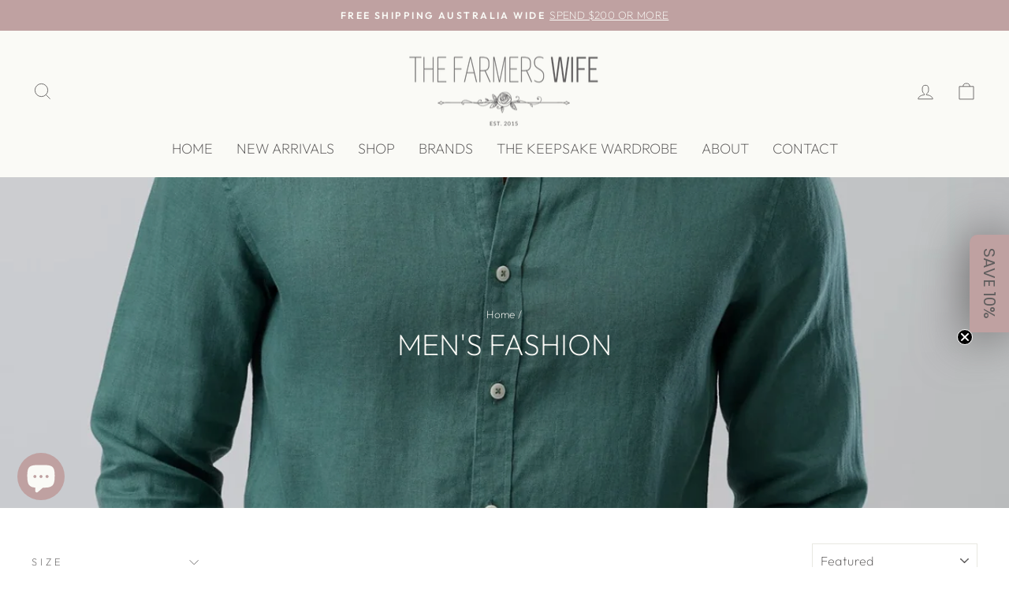

--- FILE ---
content_type: text/javascript; charset=utf-8
request_url: https://thefarmerswifestore.com.au/products/linen-casual-long-sleeve-blue.js
body_size: 1261
content:
{"id":8136335786099,"title":"Linen Casual Long Sleeve Blue","handle":"linen-casual-long-sleeve-blue","description":"\u003cp data-start=\"271\" data-end=\"703\"\u003eThe Linen Casual Long Sleeve Shirt in Blue by Brooksfield is a warm-weather staple designed for both ease and refinement. Crafted from 100% linen in a plain weave, it delivers lightweight breathability with a relaxed slim fit that works for any occasion. Finished with a concealed button-down collar, curved cuffs, and mother of pearl buttons, it’s a timeless shirt that balances classic tailoring with casual comfort.\u003c\/p\u003e\n\u003cp data-start=\"705\" data-end=\"723\"\u003eKey Features\u003c\/p\u003e\n\u003cul data-start=\"724\" data-end=\"908\"\u003e\n\u003cli data-start=\"724\" data-end=\"750\"\u003e\n\u003cp data-start=\"726\" data-end=\"750\"\u003e100% linen plain weave\u003c\/p\u003e\n\u003c\/li\u003e\n\u003cli data-start=\"751\" data-end=\"783\"\u003e\n\u003cp data-start=\"753\" data-end=\"783\"\u003eConcealed button-down collar\u003c\/p\u003e\n\u003c\/li\u003e\n\u003cli data-start=\"784\" data-end=\"800\"\u003e\n\u003cp data-start=\"786\" data-end=\"800\"\u003eCurved cuffs\u003c\/p\u003e\n\u003c\/li\u003e\n\u003cli data-start=\"801\" data-end=\"828\"\u003e\n\u003cp data-start=\"803\" data-end=\"828\"\u003eMother of pearl buttons\u003c\/p\u003e\n\u003c\/li\u003e\n\u003cli data-start=\"829\" data-end=\"849\"\u003e\n\u003cp data-start=\"831\" data-end=\"849\"\u003eRelaxed slim fit\u003c\/p\u003e\n\u003c\/li\u003e\n\u003cli data-start=\"850\" data-end=\"877\"\u003e\n\u003cp data-start=\"852\" data-end=\"877\"\u003eCare: Warm machine wash\u003c\/p\u003e\n\u003c\/li\u003e\n\u003c\/ul\u003e\n\u003cp data-start=\"910\" data-end=\"1123\"\u003eStyling Tip\u003cbr data-start=\"925\" data-end=\"928\"\u003ePair with chinos and loafers for a smart-casual look, or wear open over a tee with rolled sleeves for relaxed weekend styling. The sage tone makes it an easy neutral to work into your wardrobe.\u003c\/p\u003e\n\u003cp data-start=\"1125\" data-end=\"1143\"\u003eFit \u0026amp; Sizing\u003c\/p\u003e\n\u003cul data-start=\"1144\" data-end=\"1319\"\u003e\n\u003cli data-start=\"1144\" data-end=\"1164\"\u003e\n\u003cp data-start=\"1146\" data-end=\"1164\"\u003eRelaxed slim fit\u003c\/p\u003e\n\u003c\/li\u003e\n\u003cli data-start=\"1165\" data-end=\"1212\"\u003e\n\u003cp data-start=\"1167\" data-end=\"1212\"\u003eModel Yuri is 182cm (6'0\") and wears size M\u003c\/p\u003e\n\u003c\/li\u003e\n\u003cli data-start=\"1213\" data-end=\"1242\"\u003e\n\u003cp data-start=\"1215\" data-end=\"1242\"\u003eAvailable in sizes M–2XL\u003c\/p\u003e\n\u003c\/li\u003e\n\u003cli data-start=\"1243\" data-end=\"1319\"\u003e\n\u003cp data-start=\"1245\" data-end=\"1319\"\u003eRefer to size guide for neck, sleeve, chest, waist, and hem measurements\u003c\/p\u003e\n\u003c\/li\u003e\n\u003c\/ul\u003e\n\u003ctable\u003e\n\u003cthead\u003e\n\u003ctr\u003e\n\u003cth\u003eSize\u003c\/th\u003e\n\u003cth\u003eNeck (cm)\u003c\/th\u003e\n\u003cth\u003eLong Sleeve Length (cm)\u003c\/th\u003e\n\u003cth\u003eShort Sleeve Length (cm)\u003c\/th\u003e\n\u003cth\u003eChest (cm)\u003c\/th\u003e\n\u003cth\u003eWaist (cm)\u003c\/th\u003e\n\u003cth\u003eHem (cm)\u003c\/th\u003e\n\u003c\/tr\u003e\n\u003c\/thead\u003e\n\u003ctbody\u003e\n\u003ctr\u003e\n\u003ctd\u003eM\u003c\/td\u003e\n\u003ctd\u003e39\/40\u003c\/td\u003e\n\u003ctd\u003e89\u003c\/td\u003e\n\u003ctd\u003e45\u003c\/td\u003e\n\u003ctd\u003e110\u003c\/td\u003e\n\u003ctd\u003e100\u003c\/td\u003e\n\u003ctd\u003e105\u003c\/td\u003e\n\u003c\/tr\u003e\n\u003ctr\u003e\n\u003ctd\u003eL\u003c\/td\u003e\n\u003ctd\u003e41\/42\u003c\/td\u003e\n\u003ctd\u003e91\u003c\/td\u003e\n\u003ctd\u003e47\u003c\/td\u003e\n\u003ctd\u003e118\u003c\/td\u003e\n\u003ctd\u003e108\u003c\/td\u003e\n\u003ctd\u003e113\u003c\/td\u003e\n\u003c\/tr\u003e\n\u003ctr\u003e\n\u003ctd\u003eXL\u003c\/td\u003e\n\u003ctd\u003e43\/44\u003c\/td\u003e\n\u003ctd\u003e93\u003c\/td\u003e\n\u003ctd\u003e49\u003c\/td\u003e\n\u003ctd\u003e126\u003c\/td\u003e\n\u003ctd\u003e116\u003c\/td\u003e\n\u003ctd\u003e121\u003c\/td\u003e\n\u003c\/tr\u003e\n\u003ctr\u003e\n\u003ctd\u003e2XL\u003c\/td\u003e\n\u003ctd\u003e45\/46\u003c\/td\u003e\n\u003ctd\u003e95\u003c\/td\u003e\n\u003ctd\u003e51\u003c\/td\u003e\n\u003ctd\u003e134\u003c\/td\u003e\n\u003ctd\u003e124\u003c\/td\u003e\n\u003ctd\u003e129\u003c\/td\u003e\n\u003c\/tr\u003e\n\u003c\/tbody\u003e\n\u003c\/table\u003e","published_at":"2025-11-24T17:10:54+11:00","created_at":"2025-11-24T17:10:54+11:00","vendor":"Brooksfield","type":"Fashion","tags":["Men's Fashion"],"price":12995,"price_min":12995,"price_max":12995,"available":true,"price_varies":false,"compare_at_price":null,"compare_at_price_min":0,"compare_at_price_max":0,"compare_at_price_varies":false,"variants":[{"id":44104858828915,"title":"M","option1":"M","option2":null,"option3":null,"sku":"56543","requires_shipping":true,"taxable":true,"featured_image":null,"available":false,"name":"Linen Casual Long Sleeve Blue - M","public_title":"M","options":["M"],"price":12995,"weight":0,"compare_at_price":null,"inventory_management":"shopify","barcode":null,"requires_selling_plan":false,"selling_plan_allocations":[]},{"id":44104858861683,"title":"L","option1":"L","option2":null,"option3":null,"sku":"56544","requires_shipping":true,"taxable":true,"featured_image":null,"available":true,"name":"Linen Casual Long Sleeve Blue - L","public_title":"L","options":["L"],"price":12995,"weight":0,"compare_at_price":null,"inventory_management":"shopify","barcode":null,"requires_selling_plan":false,"selling_plan_allocations":[]},{"id":44104858894451,"title":"XL","option1":"XL","option2":null,"option3":null,"sku":"56545","requires_shipping":true,"taxable":true,"featured_image":null,"available":false,"name":"Linen Casual Long Sleeve Blue - XL","public_title":"XL","options":["XL"],"price":12995,"weight":0,"compare_at_price":null,"inventory_management":"shopify","barcode":null,"requires_selling_plan":false,"selling_plan_allocations":[]},{"id":44104858927219,"title":"2XL","option1":"2XL","option2":null,"option3":null,"sku":"56546","requires_shipping":true,"taxable":true,"featured_image":null,"available":true,"name":"Linen Casual Long Sleeve Blue - 2XL","public_title":"2XL","options":["2XL"],"price":12995,"weight":0,"compare_at_price":null,"inventory_management":"shopify","barcode":null,"requires_selling_plan":false,"selling_plan_allocations":[]}],"images":["\/\/cdn.shopify.com\/s\/files\/1\/1727\/2131\/files\/BrooksfieldLinenCasualLongSleeveBlue.png?v=1763966207","\/\/cdn.shopify.com\/s\/files\/1\/1727\/2131\/files\/BrooksfieldLinenCasualLongSleeveBlue_1.png?v=1763966253","\/\/cdn.shopify.com\/s\/files\/1\/1727\/2131\/files\/BrooksfieldLinenCasualLongSleeveBlue_2.png?v=1763966253","\/\/cdn.shopify.com\/s\/files\/1\/1727\/2131\/files\/BrooksfieldLinenCasualLongSleeveBlue_3.png?v=1763966253","\/\/cdn.shopify.com\/s\/files\/1\/1727\/2131\/files\/BrooksfieldLinenCasualLongSleeveBlue_4.png?v=1763966253"],"featured_image":"\/\/cdn.shopify.com\/s\/files\/1\/1727\/2131\/files\/BrooksfieldLinenCasualLongSleeveBlue.png?v=1763966207","options":[{"name":"Size","position":1,"values":["M","L","XL","2XL"]}],"url":"\/products\/linen-casual-long-sleeve-blue","media":[{"alt":null,"id":30506165141619,"position":1,"preview_image":{"aspect_ratio":0.667,"height":1800,"width":1200,"src":"https:\/\/cdn.shopify.com\/s\/files\/1\/1727\/2131\/files\/BrooksfieldLinenCasualLongSleeveBlue.png?v=1763966207"},"aspect_ratio":0.667,"height":1800,"media_type":"image","src":"https:\/\/cdn.shopify.com\/s\/files\/1\/1727\/2131\/files\/BrooksfieldLinenCasualLongSleeveBlue.png?v=1763966207","width":1200},{"alt":null,"id":30506165174387,"position":2,"preview_image":{"aspect_ratio":0.667,"height":1800,"width":1200,"src":"https:\/\/cdn.shopify.com\/s\/files\/1\/1727\/2131\/files\/BrooksfieldLinenCasualLongSleeveBlue_1.png?v=1763966253"},"aspect_ratio":0.667,"height":1800,"media_type":"image","src":"https:\/\/cdn.shopify.com\/s\/files\/1\/1727\/2131\/files\/BrooksfieldLinenCasualLongSleeveBlue_1.png?v=1763966253","width":1200},{"alt":null,"id":30506165207155,"position":3,"preview_image":{"aspect_ratio":0.667,"height":1800,"width":1200,"src":"https:\/\/cdn.shopify.com\/s\/files\/1\/1727\/2131\/files\/BrooksfieldLinenCasualLongSleeveBlue_2.png?v=1763966253"},"aspect_ratio":0.667,"height":1800,"media_type":"image","src":"https:\/\/cdn.shopify.com\/s\/files\/1\/1727\/2131\/files\/BrooksfieldLinenCasualLongSleeveBlue_2.png?v=1763966253","width":1200},{"alt":null,"id":30506165239923,"position":4,"preview_image":{"aspect_ratio":0.667,"height":1800,"width":1200,"src":"https:\/\/cdn.shopify.com\/s\/files\/1\/1727\/2131\/files\/BrooksfieldLinenCasualLongSleeveBlue_3.png?v=1763966253"},"aspect_ratio":0.667,"height":1800,"media_type":"image","src":"https:\/\/cdn.shopify.com\/s\/files\/1\/1727\/2131\/files\/BrooksfieldLinenCasualLongSleeveBlue_3.png?v=1763966253","width":1200},{"alt":null,"id":30506165272691,"position":5,"preview_image":{"aspect_ratio":0.667,"height":1800,"width":1200,"src":"https:\/\/cdn.shopify.com\/s\/files\/1\/1727\/2131\/files\/BrooksfieldLinenCasualLongSleeveBlue_4.png?v=1763966253"},"aspect_ratio":0.667,"height":1800,"media_type":"image","src":"https:\/\/cdn.shopify.com\/s\/files\/1\/1727\/2131\/files\/BrooksfieldLinenCasualLongSleeveBlue_4.png?v=1763966253","width":1200}],"requires_selling_plan":false,"selling_plan_groups":[]}

--- FILE ---
content_type: text/javascript; charset=utf-8
request_url: https://thefarmerswifestore.com.au/products/poppy-shirt-white.js
body_size: 825
content:
{"id":7704874647667,"title":"Poppy Shirt White","handle":"poppy-shirt-white","description":"\u003cp data-start=\"178\" data-end=\"575\"\u003eOur best-seller for a reason — meet the Poppy Shirt in timeless white. Crafted from 100% pure cotton, this shirt is effortlessly elegant with thoughtful detailing that makes it anything but basic. The ruffled button-up front, delicate collar, and shirred cuffs bring a romantic edge to a classic silhouette, while the softly scooped back adds shape and movement for a flattering fit.\u003c\/p\u003e\n\u003cp data-start=\"577\" data-end=\"595\"\u003eKey Features\u003c\/p\u003e\n\u003cul data-start=\"596\" data-end=\"772\"\u003e\n\u003cli data-start=\"596\" data-end=\"624\"\u003e\n\u003cp data-start=\"598\" data-end=\"624\"\u003eFabric: 100% Pure Cotton\u003c\/p\u003e\n\u003c\/li\u003e\n\u003cli data-start=\"625\" data-end=\"652\"\u003e\n\u003cp data-start=\"627\" data-end=\"652\"\u003eRuffled button-up front\u003c\/p\u003e\n\u003c\/li\u003e\n\u003cli data-start=\"653\" data-end=\"679\"\u003e\n\u003cp data-start=\"655\" data-end=\"679\"\u003eDelicate collar detail\u003c\/p\u003e\n\u003c\/li\u003e\n\u003cli data-start=\"680\" data-end=\"697\"\u003e\n\u003cp data-start=\"682\" data-end=\"697\"\u003eShirred cuffs\u003c\/p\u003e\n\u003c\/li\u003e\n\u003cli data-start=\"698\" data-end=\"733\"\u003e\n\u003cp data-start=\"700\" data-end=\"733\"\u003eSoft scoop back for added shape\u003c\/p\u003e\n\u003c\/li\u003e\n\u003cli data-start=\"734\" data-end=\"749\"\u003e\n\u003cp data-start=\"736\" data-end=\"749\"\u003eClassic fit\u003c\/p\u003e\n\u003c\/li\u003e\n\u003cli data-start=\"750\" data-end=\"772\"\u003e\n\u003cp data-start=\"752\" data-end=\"772\"\u003eBest-selling style\u003c\/p\u003e\n\u003c\/li\u003e\n\u003c\/ul\u003e\n\u003cp data-start=\"774\" data-end=\"992\"\u003eStyling Tip\u003cbr data-start=\"789\" data-end=\"792\"\u003eLayer the Poppy Shirt under your favourite knits for a refined everyday look, or style it solo with tailored pants or denim to let the ruffle detailing shine. Perfect for both work and weekend wear.\u003c\/p\u003e\n\u003cp data-start=\"994\" data-end=\"1012\"\u003eFit \u0026amp; Sizing\u003c\/p\u003e\n\u003cul data-start=\"1013\" data-end=\"1165\"\u003e\n\u003cli data-start=\"1013\" data-end=\"1068\"\u003e\n\u003cp data-start=\"1015\" data-end=\"1068\"\u003eFit: Classic silhouette with soft scoop at the back\u003c\/p\u003e\n\u003c\/li\u003e\n\u003cli data-start=\"1069\" data-end=\"1165\"\u003e\n\u003cp data-start=\"1071\" data-end=\"1084\"\u003eSize Guide:\u003c\/p\u003e\n\u003cul data-start=\"1087\" data-end=\"1165\"\u003e\n\u003cli data-start=\"1087\" data-end=\"1100\"\u003e\n\u003cp data-start=\"1089\" data-end=\"1100\"\u003eXS = AU 8\u003c\/p\u003e\n\u003c\/li\u003e\n\u003cli data-start=\"1103\" data-end=\"1116\"\u003e\n\u003cp data-start=\"1105\" data-end=\"1116\"\u003eS = AU 10\u003c\/p\u003e\n\u003c\/li\u003e\n\u003cli data-start=\"1119\" data-end=\"1132\"\u003e\n\u003cp data-start=\"1121\" data-end=\"1132\"\u003eM = AU 12\u003c\/p\u003e\n\u003c\/li\u003e\n\u003cli data-start=\"1135\" data-end=\"1148\"\u003e\n\u003cp data-start=\"1137\" data-end=\"1148\"\u003eL = AU 14\u003c\/p\u003e\n\u003c\/li\u003e\n\u003cli data-start=\"1151\" data-end=\"1165\"\u003e\n\u003cp data-start=\"1153\" data-end=\"1165\"\u003eXL = AU 16\u003c\/p\u003e\n\u003c\/li\u003e\n\u003c\/ul\u003e\n\u003c\/li\u003e\n\u003c\/ul\u003e","published_at":"2025-05-28T17:30:51+10:00","created_at":"2024-07-16T20:27:25+10:00","vendor":"Who's Charlie","type":"Fashion","tags":["Blouses \u0026 Shirts","preorder"],"price":15995,"price_min":15995,"price_max":15995,"available":true,"price_varies":false,"compare_at_price":null,"compare_at_price_min":0,"compare_at_price_max":0,"compare_at_price_varies":false,"variants":[{"id":42091921014899,"title":"XS","option1":"XS","option2":null,"option3":null,"sku":"46922","requires_shipping":true,"taxable":true,"featured_image":null,"available":false,"name":"Poppy Shirt White - XS","public_title":"XS","options":["XS"],"price":15995,"weight":0,"compare_at_price":null,"inventory_management":"shopify","barcode":null,"requires_selling_plan":false,"selling_plan_allocations":[{"price_adjustments":[],"price":15995,"compare_at_price":null,"per_delivery_price":15995,"selling_plan_id":2660630643,"selling_plan_group_id":"6c17fabdef8f8d1808aafff6115bf384c07f7045"}]},{"id":42091921047667,"title":"S","option1":"S","option2":null,"option3":null,"sku":"46923","requires_shipping":true,"taxable":true,"featured_image":null,"available":true,"name":"Poppy Shirt White - S","public_title":"S","options":["S"],"price":15995,"weight":0,"compare_at_price":null,"inventory_management":"shopify","barcode":null,"requires_selling_plan":false,"selling_plan_allocations":[{"price_adjustments":[],"price":15995,"compare_at_price":null,"per_delivery_price":15995,"selling_plan_id":2660630643,"selling_plan_group_id":"6c17fabdef8f8d1808aafff6115bf384c07f7045"}]},{"id":42091921080435,"title":"M","option1":"M","option2":null,"option3":null,"sku":"46924","requires_shipping":true,"taxable":true,"featured_image":null,"available":false,"name":"Poppy Shirt White - M","public_title":"M","options":["M"],"price":15995,"weight":0,"compare_at_price":null,"inventory_management":"shopify","barcode":null,"requires_selling_plan":false,"selling_plan_allocations":[{"price_adjustments":[],"price":15995,"compare_at_price":null,"per_delivery_price":15995,"selling_plan_id":2660630643,"selling_plan_group_id":"6c17fabdef8f8d1808aafff6115bf384c07f7045"}]},{"id":42091921113203,"title":"L","option1":"L","option2":null,"option3":null,"sku":"46925","requires_shipping":true,"taxable":true,"featured_image":null,"available":false,"name":"Poppy Shirt White - L","public_title":"L","options":["L"],"price":15995,"weight":0,"compare_at_price":null,"inventory_management":"shopify","barcode":null,"requires_selling_plan":false,"selling_plan_allocations":[{"price_adjustments":[],"price":15995,"compare_at_price":null,"per_delivery_price":15995,"selling_plan_id":2660630643,"selling_plan_group_id":"6c17fabdef8f8d1808aafff6115bf384c07f7045"}]},{"id":42091921145971,"title":"XL","option1":"XL","option2":null,"option3":null,"sku":"46926","requires_shipping":true,"taxable":true,"featured_image":null,"available":false,"name":"Poppy Shirt White - XL","public_title":"XL","options":["XL"],"price":15995,"weight":0,"compare_at_price":null,"inventory_management":"shopify","barcode":null,"requires_selling_plan":false,"selling_plan_allocations":[{"price_adjustments":[],"price":15995,"compare_at_price":null,"per_delivery_price":15995,"selling_plan_id":2660630643,"selling_plan_group_id":"6c17fabdef8f8d1808aafff6115bf384c07f7045"}]}],"images":["\/\/cdn.shopify.com\/s\/files\/1\/1727\/2131\/files\/WhosCharliePoppyShirtWhite.jpg?v=1721125947","\/\/cdn.shopify.com\/s\/files\/1\/1727\/2131\/files\/WhosCharliePoppyShirtWhite2.jpg?v=1721125947","\/\/cdn.shopify.com\/s\/files\/1\/1727\/2131\/files\/WhosCharliePoppyShirtWhite3.jpg?v=1721125948"],"featured_image":"\/\/cdn.shopify.com\/s\/files\/1\/1727\/2131\/files\/WhosCharliePoppyShirtWhite.jpg?v=1721125947","options":[{"name":"Size","position":1,"values":["XS","S","M","L","XL"]}],"url":"\/products\/poppy-shirt-white","media":[{"alt":null,"id":27433853681779,"position":1,"preview_image":{"aspect_ratio":0.667,"height":1800,"width":1200,"src":"https:\/\/cdn.shopify.com\/s\/files\/1\/1727\/2131\/files\/WhosCharliePoppyShirtWhite.jpg?v=1721125947"},"aspect_ratio":0.667,"height":1800,"media_type":"image","src":"https:\/\/cdn.shopify.com\/s\/files\/1\/1727\/2131\/files\/WhosCharliePoppyShirtWhite.jpg?v=1721125947","width":1200},{"alt":null,"id":27433853649011,"position":2,"preview_image":{"aspect_ratio":0.667,"height":1800,"width":1200,"src":"https:\/\/cdn.shopify.com\/s\/files\/1\/1727\/2131\/files\/WhosCharliePoppyShirtWhite2.jpg?v=1721125947"},"aspect_ratio":0.667,"height":1800,"media_type":"image","src":"https:\/\/cdn.shopify.com\/s\/files\/1\/1727\/2131\/files\/WhosCharliePoppyShirtWhite2.jpg?v=1721125947","width":1200},{"alt":null,"id":27433853747315,"position":3,"preview_image":{"aspect_ratio":0.667,"height":1800,"width":1200,"src":"https:\/\/cdn.shopify.com\/s\/files\/1\/1727\/2131\/files\/WhosCharliePoppyShirtWhite3.jpg?v=1721125948"},"aspect_ratio":0.667,"height":1800,"media_type":"image","src":"https:\/\/cdn.shopify.com\/s\/files\/1\/1727\/2131\/files\/WhosCharliePoppyShirtWhite3.jpg?v=1721125948","width":1200}],"requires_selling_plan":false,"selling_plan_groups":[{"id":"6c17fabdef8f8d1808aafff6115bf384c07f7045","name":"Preorder","options":[{"name":"Preorder","position":1,"values":["Full payment"]}],"selling_plans":[{"id":2660630643,"name":"Preorder","description":null,"options":[{"name":"Preorder","position":1,"value":"Full payment"}],"recurring_deliveries":false,"price_adjustments":[]}],"app_id":null}]}

--- FILE ---
content_type: text/javascript; charset=utf-8
request_url: https://thefarmerswifestore.com.au/products/casual-shirt-short-sleeve-french-navy.js
body_size: 833
content:
{"id":8136335851635,"title":"Casual Shirt Short Sleeve French Navy","handle":"casual-shirt-short-sleeve-french-navy","description":"\u003cp data-start=\"271\" data-end=\"703\"\u003eThe Linen Casual Long Sleeve Shirt in Green by Brooksfield is a warm-weather staple designed for both ease and refinement. Crafted from 100% linen in a plain weave, it delivers lightweight breathability with a relaxed slim fit that works for any occasion. Finished with a concealed button-down collar, curved cuffs, and mother of pearl buttons, it’s a timeless shirt that balances classic tailoring with casual comfort.\u003c\/p\u003e\n\u003cp data-start=\"705\" data-end=\"723\"\u003eKey Features\u003c\/p\u003e\n\u003cul data-start=\"724\" data-end=\"908\"\u003e\n\u003cli data-start=\"724\" data-end=\"750\"\u003e\n\u003cp data-start=\"726\" data-end=\"750\"\u003e100% linen plain weave\u003c\/p\u003e\n\u003c\/li\u003e\n\u003cli data-start=\"751\" data-end=\"783\"\u003e\n\u003cp data-start=\"753\" data-end=\"783\"\u003eConcealed button-down collar\u003c\/p\u003e\n\u003c\/li\u003e\n\u003cli data-start=\"784\" data-end=\"800\"\u003e\n\u003cp data-start=\"786\" data-end=\"800\"\u003eCurved cuffs\u003c\/p\u003e\n\u003c\/li\u003e\n\u003cli data-start=\"801\" data-end=\"828\"\u003e\n\u003cp data-start=\"803\" data-end=\"828\"\u003eMother of pearl buttons\u003c\/p\u003e\n\u003c\/li\u003e\n\u003cli data-start=\"829\" data-end=\"849\"\u003e\n\u003cp data-start=\"831\" data-end=\"849\"\u003eRelaxed slim fit\u003c\/p\u003e\n\u003c\/li\u003e\n\u003cli data-start=\"850\" data-end=\"877\"\u003e\n\u003cp data-start=\"852\" data-end=\"877\"\u003eCare: Warm machine wash\u003c\/p\u003e\n\u003c\/li\u003e\n\u003c\/ul\u003e\n\u003cp data-start=\"910\" data-end=\"1123\"\u003eStyling Tip\u003cbr data-start=\"925\" data-end=\"928\"\u003ePair with chinos and loafers for a smart-casual look, or wear open over a tee with rolled sleeves for relaxed weekend styling. The sage tone makes it an easy neutral to work into your wardrobe.\u003c\/p\u003e\n\u003cp data-start=\"1125\" data-end=\"1143\"\u003eFit \u0026amp; Sizing\u003c\/p\u003e\n\u003cul data-start=\"1144\" data-end=\"1319\"\u003e\n\u003cli data-start=\"1144\" data-end=\"1164\"\u003e\n\u003cp data-start=\"1146\" data-end=\"1164\"\u003eRelaxed slim fit\u003c\/p\u003e\n\u003c\/li\u003e\n\u003cli data-start=\"1165\" data-end=\"1212\"\u003e\n\u003cp data-start=\"1167\" data-end=\"1212\"\u003eModel Yuri is 182cm (6'0\") and wears size M\u003c\/p\u003e\n\u003c\/li\u003e\n\u003cli data-start=\"1213\" data-end=\"1242\"\u003e\n\u003cp data-start=\"1215\" data-end=\"1242\"\u003eAvailable in sizes M–2XL\u003c\/p\u003e\n\u003c\/li\u003e\n\u003cli data-start=\"1243\" data-end=\"1319\"\u003e\n\u003cp data-start=\"1245\" data-end=\"1319\"\u003eRefer to size guide for neck, sleeve, chest, waist, and hem measurements\u003c\/p\u003e\n\u003c\/li\u003e\n\u003c\/ul\u003e\n\u003ctable\u003e\n\u003cthead\u003e\n\u003ctr\u003e\n\u003cth\u003eSize\u003c\/th\u003e\n\u003cth\u003eNeck (cm)\u003c\/th\u003e\n\u003cth\u003eLong Sleeve Length (cm)\u003c\/th\u003e\n\u003cth\u003eShort Sleeve Length (cm)\u003c\/th\u003e\n\u003cth\u003eChest (cm)\u003c\/th\u003e\n\u003cth\u003eWaist (cm)\u003c\/th\u003e\n\u003cth\u003eHem (cm)\u003c\/th\u003e\n\u003c\/tr\u003e\n\u003c\/thead\u003e\n\u003ctbody\u003e\n\u003ctr\u003e\n\u003ctd\u003eM\u003c\/td\u003e\n\u003ctd\u003e39\/40\u003c\/td\u003e\n\u003ctd\u003e89\u003c\/td\u003e\n\u003ctd\u003e45\u003c\/td\u003e\n\u003ctd\u003e110\u003c\/td\u003e\n\u003ctd\u003e100\u003c\/td\u003e\n\u003ctd\u003e105\u003c\/td\u003e\n\u003c\/tr\u003e\n\u003ctr\u003e\n\u003ctd\u003eL\u003c\/td\u003e\n\u003ctd\u003e41\/42\u003c\/td\u003e\n\u003ctd\u003e91\u003c\/td\u003e\n\u003ctd\u003e47\u003c\/td\u003e\n\u003ctd\u003e118\u003c\/td\u003e\n\u003ctd\u003e108\u003c\/td\u003e\n\u003ctd\u003e113\u003c\/td\u003e\n\u003c\/tr\u003e\n\u003ctr\u003e\n\u003ctd\u003eXL\u003c\/td\u003e\n\u003ctd\u003e43\/44\u003c\/td\u003e\n\u003ctd\u003e93\u003c\/td\u003e\n\u003ctd\u003e49\u003c\/td\u003e\n\u003ctd\u003e126\u003c\/td\u003e\n\u003ctd\u003e116\u003c\/td\u003e\n\u003ctd\u003e121\u003c\/td\u003e\n\u003c\/tr\u003e\n\u003ctr\u003e\n\u003ctd\u003e2XL\u003c\/td\u003e\n\u003ctd\u003e45\/46\u003c\/td\u003e\n\u003ctd\u003e95\u003c\/td\u003e\n\u003ctd\u003e51\u003c\/td\u003e\n\u003ctd\u003e134\u003c\/td\u003e\n\u003ctd\u003e124\u003c\/td\u003e\n\u003ctd\u003e129\u003c\/td\u003e\n\u003c\/tr\u003e\n\u003c\/tbody\u003e\n\u003c\/table\u003e","published_at":"2025-11-24T17:10:58+11:00","created_at":"2025-11-24T17:10:57+11:00","vendor":"Brooksfield","type":"Fashion","tags":["Men's Fashion"],"price":8995,"price_min":8995,"price_max":8995,"available":true,"price_varies":false,"compare_at_price":null,"compare_at_price_min":0,"compare_at_price_max":0,"compare_at_price_varies":false,"variants":[{"id":44104859091059,"title":"M","option1":"M","option2":null,"option3":null,"sku":"56551","requires_shipping":true,"taxable":true,"featured_image":null,"available":false,"name":"Casual Shirt Short Sleeve French Navy - M","public_title":"M","options":["M"],"price":8995,"weight":0,"compare_at_price":null,"inventory_management":"shopify","barcode":null,"requires_selling_plan":false,"selling_plan_allocations":[]},{"id":44104859123827,"title":"L","option1":"L","option2":null,"option3":null,"sku":"56552","requires_shipping":true,"taxable":true,"featured_image":null,"available":true,"name":"Casual Shirt Short Sleeve French Navy - L","public_title":"L","options":["L"],"price":8995,"weight":0,"compare_at_price":null,"inventory_management":"shopify","barcode":null,"requires_selling_plan":false,"selling_plan_allocations":[]},{"id":44104859156595,"title":"XL","option1":"XL","option2":null,"option3":null,"sku":"56553","requires_shipping":true,"taxable":true,"featured_image":null,"available":false,"name":"Casual Shirt Short Sleeve French Navy - XL","public_title":"XL","options":["XL"],"price":8995,"weight":0,"compare_at_price":null,"inventory_management":"shopify","barcode":null,"requires_selling_plan":false,"selling_plan_allocations":[]},{"id":44104859189363,"title":"2XL","option1":"2XL","option2":null,"option3":null,"sku":"56554","requires_shipping":true,"taxable":true,"featured_image":null,"available":true,"name":"Casual Shirt Short Sleeve French Navy - 2XL","public_title":"2XL","options":["2XL"],"price":8995,"weight":0,"compare_at_price":null,"inventory_management":"shopify","barcode":null,"requires_selling_plan":false,"selling_plan_allocations":[]}],"images":["\/\/cdn.shopify.com\/s\/files\/1\/1727\/2131\/files\/BrooksfieldCasualShirtShortSleeveFrenchNavy_1.png?v=1763966558","\/\/cdn.shopify.com\/s\/files\/1\/1727\/2131\/files\/BrooksfieldCasualShirtShortSleeveFrenchNavy_2.png?v=1763966574","\/\/cdn.shopify.com\/s\/files\/1\/1727\/2131\/files\/BrooksfieldCasualShirtShortSleeveFrenchNavy_3.png?v=1763966579"],"featured_image":"\/\/cdn.shopify.com\/s\/files\/1\/1727\/2131\/files\/BrooksfieldCasualShirtShortSleeveFrenchNavy_1.png?v=1763966558","options":[{"name":"Size","position":1,"values":["M","L","XL","2XL"]}],"url":"\/products\/casual-shirt-short-sleeve-french-navy","media":[{"alt":null,"id":30506169008243,"position":1,"preview_image":{"aspect_ratio":0.667,"height":1800,"width":1200,"src":"https:\/\/cdn.shopify.com\/s\/files\/1\/1727\/2131\/files\/BrooksfieldCasualShirtShortSleeveFrenchNavy_1.png?v=1763966558"},"aspect_ratio":0.667,"height":1800,"media_type":"image","src":"https:\/\/cdn.shopify.com\/s\/files\/1\/1727\/2131\/files\/BrooksfieldCasualShirtShortSleeveFrenchNavy_1.png?v=1763966558","width":1200},{"alt":null,"id":30506169139315,"position":2,"preview_image":{"aspect_ratio":0.667,"height":1800,"width":1200,"src":"https:\/\/cdn.shopify.com\/s\/files\/1\/1727\/2131\/files\/BrooksfieldCasualShirtShortSleeveFrenchNavy_2.png?v=1763966574"},"aspect_ratio":0.667,"height":1800,"media_type":"image","src":"https:\/\/cdn.shopify.com\/s\/files\/1\/1727\/2131\/files\/BrooksfieldCasualShirtShortSleeveFrenchNavy_2.png?v=1763966574","width":1200},{"alt":null,"id":30506169172083,"position":3,"preview_image":{"aspect_ratio":0.667,"height":1800,"width":1200,"src":"https:\/\/cdn.shopify.com\/s\/files\/1\/1727\/2131\/files\/BrooksfieldCasualShirtShortSleeveFrenchNavy_3.png?v=1763966579"},"aspect_ratio":0.667,"height":1800,"media_type":"image","src":"https:\/\/cdn.shopify.com\/s\/files\/1\/1727\/2131\/files\/BrooksfieldCasualShirtShortSleeveFrenchNavy_3.png?v=1763966579","width":1200}],"requires_selling_plan":false,"selling_plan_groups":[]}

--- FILE ---
content_type: text/javascript; charset=utf-8
request_url: https://thefarmerswifestore.com.au/products/lambswool-half-zip-otter.js
body_size: 1173
content:
{"id":7916465062003,"title":"Lambswool Half Zip Otter","handle":"lambswool-half-zip-otter","description":"\u003cp\u003eCrafted from soft Australian merino wool, our Lambswool Half Zip Jumper is highly sought after for its modern yet classic versatility. It features a neck trim that can be folded up or down, depending on your style and warmth needs.\u003c\/p\u003e\n\u003cp\u003eWe recommend taking your usual size.\u003cbr\u003e\u003cbr\u003eOur model is wearing a size M.\u003cbr\u003eChest Width for size M is 55cm. Add 2.5cm for each size.\u003cbr\u003eGarment Length for size M is 68.5cm. Add 1cm for each size.\u003c\/p\u003e\n\u003cp\u003e100% Australian Merino Lambswool.\u003cbr\u003e\u003cbr\u003eJersey stitch knitted on 5-gauge flat-bed knitting machine.\u003cbr\u003e\u003cbr\u003eThe merino lambswool in this garment is classed as superfine 19.5 microns, meaning the wool fibre is lofty and soft against your skin.\u003cbr\u003e\u003cbr\u003eAll the wool we source is 'RWS' Responsible Wool Standard certified. RWS is an industry tool that ensures progressive land management and upholds animal welfare standards.\u003cbr\u003eMost importantly, RWS ensures the sheep are not mulsed.\u003c\/p\u003e\n\u003cp\u003eEach of our garments is carefully designed and made. We are dedicated to building long-term partnerships with trusted independent suppliers who share our values.\u003cbr\u003e\u003cbr\u003eThis piece is made with care at our fully-fashioned knitting mill located in Jiaxing City, an hour south of Shanghai, China. Each year, our Director of Production visits our team in China to verify that production quality and ethical practices consistently meet our stringent standards.\u003c\/p\u003e\n\u003cp\u003eGentle Hand Wash using wool-friendly detergent in warm water. Dry by laying flat to avoid the weight of the wet garment pulling on itself.\u003cbr\u003e\u003cbr\u003eMerino wool is naturally antibacterial and odour-resistant, so it doesn’t require washing after every wear. We recommend hanging your garments to air between wears instead.\u003c\/p\u003e","published_at":"2025-03-03T17:41:03+11:00","created_at":"2025-03-03T17:41:03+11:00","vendor":"Toorallie","type":"Fashion","tags":["Men's Fashion"],"price":25900,"price_min":25900,"price_max":25900,"available":true,"price_varies":false,"compare_at_price":null,"compare_at_price_min":0,"compare_at_price_max":0,"compare_at_price_varies":false,"variants":[{"id":42884328915059,"title":"S","option1":"S","option2":null,"option3":null,"sku":"52424","requires_shipping":true,"taxable":true,"featured_image":null,"available":false,"name":"Lambswool Half Zip Otter - S","public_title":"S","options":["S"],"price":25900,"weight":0,"compare_at_price":null,"inventory_management":"shopify","barcode":null,"requires_selling_plan":false,"selling_plan_allocations":[]},{"id":42884328947827,"title":"M","option1":"M","option2":null,"option3":null,"sku":"52425","requires_shipping":true,"taxable":true,"featured_image":null,"available":false,"name":"Lambswool Half Zip Otter - M","public_title":"M","options":["M"],"price":25900,"weight":0,"compare_at_price":null,"inventory_management":"shopify","barcode":null,"requires_selling_plan":false,"selling_plan_allocations":[]},{"id":42884328980595,"title":"L","option1":"L","option2":null,"option3":null,"sku":"52426","requires_shipping":true,"taxable":true,"featured_image":null,"available":false,"name":"Lambswool Half Zip Otter - L","public_title":"L","options":["L"],"price":25900,"weight":0,"compare_at_price":null,"inventory_management":"shopify","barcode":null,"requires_selling_plan":false,"selling_plan_allocations":[]},{"id":42884329013363,"title":"XL","option1":"XL","option2":null,"option3":null,"sku":"52427","requires_shipping":true,"taxable":true,"featured_image":null,"available":false,"name":"Lambswool Half Zip Otter - XL","public_title":"XL","options":["XL"],"price":25900,"weight":0,"compare_at_price":null,"inventory_management":"shopify","barcode":null,"requires_selling_plan":false,"selling_plan_allocations":[]},{"id":42884329046131,"title":"XXL","option1":"XXL","option2":null,"option3":null,"sku":"52428","requires_shipping":true,"taxable":true,"featured_image":null,"available":true,"name":"Lambswool Half Zip Otter - XXL","public_title":"XXL","options":["XXL"],"price":25900,"weight":0,"compare_at_price":null,"inventory_management":"shopify","barcode":null,"requires_selling_plan":false,"selling_plan_allocations":[]}],"images":["\/\/cdn.shopify.com\/s\/files\/1\/1727\/2131\/files\/ToorallieLambswoolHalfZipOtter.png?v=1740984976","\/\/cdn.shopify.com\/s\/files\/1\/1727\/2131\/files\/ToorallieLambswoolHalfZipOtter_1.png?v=1740984982","\/\/cdn.shopify.com\/s\/files\/1\/1727\/2131\/files\/ToorallieLambswoolHalfZipOtter_2.png?v=1740984982","\/\/cdn.shopify.com\/s\/files\/1\/1727\/2131\/files\/ToorallieLambswoolHalfZipOtter_3.png?v=1740984986","\/\/cdn.shopify.com\/s\/files\/1\/1727\/2131\/files\/ToorallieLambswoolHalfZipOtter_4.png?v=1740984988"],"featured_image":"\/\/cdn.shopify.com\/s\/files\/1\/1727\/2131\/files\/ToorallieLambswoolHalfZipOtter.png?v=1740984976","options":[{"name":"Size","position":1,"values":["S","M","L","XL","XXL"]}],"url":"\/products\/lambswool-half-zip-otter","media":[{"alt":null,"id":29136604692595,"position":1,"preview_image":{"aspect_ratio":0.667,"height":1800,"width":1200,"src":"https:\/\/cdn.shopify.com\/s\/files\/1\/1727\/2131\/files\/ToorallieLambswoolHalfZipOtter.png?v=1740984976"},"aspect_ratio":0.667,"height":1800,"media_type":"image","src":"https:\/\/cdn.shopify.com\/s\/files\/1\/1727\/2131\/files\/ToorallieLambswoolHalfZipOtter.png?v=1740984976","width":1200},{"alt":null,"id":29136604758131,"position":2,"preview_image":{"aspect_ratio":0.667,"height":1800,"width":1200,"src":"https:\/\/cdn.shopify.com\/s\/files\/1\/1727\/2131\/files\/ToorallieLambswoolHalfZipOtter_1.png?v=1740984982"},"aspect_ratio":0.667,"height":1800,"media_type":"image","src":"https:\/\/cdn.shopify.com\/s\/files\/1\/1727\/2131\/files\/ToorallieLambswoolHalfZipOtter_1.png?v=1740984982","width":1200},{"alt":null,"id":29136604790899,"position":3,"preview_image":{"aspect_ratio":0.667,"height":1800,"width":1200,"src":"https:\/\/cdn.shopify.com\/s\/files\/1\/1727\/2131\/files\/ToorallieLambswoolHalfZipOtter_2.png?v=1740984982"},"aspect_ratio":0.667,"height":1800,"media_type":"image","src":"https:\/\/cdn.shopify.com\/s\/files\/1\/1727\/2131\/files\/ToorallieLambswoolHalfZipOtter_2.png?v=1740984982","width":1200},{"alt":null,"id":29136604823667,"position":4,"preview_image":{"aspect_ratio":0.667,"height":1800,"width":1200,"src":"https:\/\/cdn.shopify.com\/s\/files\/1\/1727\/2131\/files\/ToorallieLambswoolHalfZipOtter_3.png?v=1740984986"},"aspect_ratio":0.667,"height":1800,"media_type":"image","src":"https:\/\/cdn.shopify.com\/s\/files\/1\/1727\/2131\/files\/ToorallieLambswoolHalfZipOtter_3.png?v=1740984986","width":1200},{"alt":null,"id":29136604856435,"position":5,"preview_image":{"aspect_ratio":0.667,"height":1800,"width":1200,"src":"https:\/\/cdn.shopify.com\/s\/files\/1\/1727\/2131\/files\/ToorallieLambswoolHalfZipOtter_4.png?v=1740984988"},"aspect_ratio":0.667,"height":1800,"media_type":"image","src":"https:\/\/cdn.shopify.com\/s\/files\/1\/1727\/2131\/files\/ToorallieLambswoolHalfZipOtter_4.png?v=1740984988","width":1200}],"requires_selling_plan":false,"selling_plan_groups":[]}

--- FILE ---
content_type: text/javascript; charset=utf-8
request_url: https://thefarmerswifestore.com.au/products/trademark-half-zip-jumper-navy.js
body_size: 478
content:
{"id":7517387817075,"title":"Trademark Half Zip Jumper Navy","handle":"trademark-half-zip-jumper-navy","description":"\u003cp\u003eOur Half Zip Knitted Jumper features our custom designed metal zip pull, for heightened functionality and longevity. \u003c\/p\u003e\n\u003cp\u003e\u003cspan\u003eSize M, length from high point shoulder to hem 69.5cm\u003c\/span\u003e\u003c\/p\u003e\n\u003cp\u003e\u003cspan\u003e100% Australian Merino Wool.\u003c\/span\u003e\u003c\/p\u003e\n\u003cp\u003e \u003c\/p\u003e","published_at":"2024-04-19T19:21:58+10:00","created_at":"2024-04-19T19:21:58+10:00","vendor":"Toorallie","type":"Fashion","tags":["Men's Fashion"],"price":25900,"price_min":25900,"price_max":25900,"available":true,"price_varies":false,"compare_at_price":null,"compare_at_price_min":0,"compare_at_price_max":0,"compare_at_price_varies":false,"variants":[{"id":41660915220595,"title":"S","option1":"S","option2":null,"option3":null,"sku":"48143","requires_shipping":true,"taxable":true,"featured_image":null,"available":false,"name":"Trademark Half Zip Jumper Navy - S","public_title":"S","options":["S"],"price":25900,"weight":0,"compare_at_price":null,"inventory_management":"shopify","barcode":null,"requires_selling_plan":false,"selling_plan_allocations":[]},{"id":41660915253363,"title":"M","option1":"M","option2":null,"option3":null,"sku":"48144","requires_shipping":true,"taxable":true,"featured_image":null,"available":false,"name":"Trademark Half Zip Jumper Navy - M","public_title":"M","options":["M"],"price":25900,"weight":0,"compare_at_price":null,"inventory_management":"shopify","barcode":null,"requires_selling_plan":false,"selling_plan_allocations":[]},{"id":41660915286131,"title":"L","option1":"L","option2":null,"option3":null,"sku":"48145","requires_shipping":true,"taxable":true,"featured_image":null,"available":true,"name":"Trademark Half Zip Jumper Navy - L","public_title":"L","options":["L"],"price":25900,"weight":0,"compare_at_price":null,"inventory_management":"shopify","barcode":null,"requires_selling_plan":false,"selling_plan_allocations":[]},{"id":41660915318899,"title":"XL","option1":"XL","option2":null,"option3":null,"sku":"48146","requires_shipping":true,"taxable":true,"featured_image":null,"available":true,"name":"Trademark Half Zip Jumper Navy - XL","public_title":"XL","options":["XL"],"price":25900,"weight":0,"compare_at_price":null,"inventory_management":"shopify","barcode":null,"requires_selling_plan":false,"selling_plan_allocations":[]},{"id":41660915351667,"title":"XXL","option1":"XXL","option2":null,"option3":null,"sku":"48147","requires_shipping":true,"taxable":true,"featured_image":null,"available":false,"name":"Trademark Half Zip Jumper Navy - XXL","public_title":"XXL","options":["XXL"],"price":25900,"weight":0,"compare_at_price":null,"inventory_management":"shopify","barcode":null,"requires_selling_plan":false,"selling_plan_allocations":[]}],"images":["\/\/cdn.shopify.com\/s\/files\/1\/1727\/2131\/files\/ToorallieTrademarkHalfZipNavy6.jpg?v=1713518866","\/\/cdn.shopify.com\/s\/files\/1\/1727\/2131\/files\/ToorallieTrademarkHalfZipNavy2.jpg?v=1713518866","\/\/cdn.shopify.com\/s\/files\/1\/1727\/2131\/files\/ToorallieTrademarkHalfZipNavy.jpg?v=1713518866","\/\/cdn.shopify.com\/s\/files\/1\/1727\/2131\/files\/ToorallieTrademarkHalfZipNavy3.jpg?v=1713518866","\/\/cdn.shopify.com\/s\/files\/1\/1727\/2131\/files\/ToorallieTrademarkHalfZipNavy4.jpg?v=1713518866","\/\/cdn.shopify.com\/s\/files\/1\/1727\/2131\/files\/ToorallieTrademarkHalfZipNavy5.jpg?v=1713518866"],"featured_image":"\/\/cdn.shopify.com\/s\/files\/1\/1727\/2131\/files\/ToorallieTrademarkHalfZipNavy6.jpg?v=1713518866","options":[{"name":"Size","position":1,"values":["S","M","L","XL","XXL"]}],"url":"\/products\/trademark-half-zip-jumper-navy","media":[{"alt":null,"id":26532464558195,"position":1,"preview_image":{"aspect_ratio":0.667,"height":1800,"width":1200,"src":"https:\/\/cdn.shopify.com\/s\/files\/1\/1727\/2131\/files\/ToorallieTrademarkHalfZipNavy6.jpg?v=1713518866"},"aspect_ratio":0.667,"height":1800,"media_type":"image","src":"https:\/\/cdn.shopify.com\/s\/files\/1\/1727\/2131\/files\/ToorallieTrademarkHalfZipNavy6.jpg?v=1713518866","width":1200},{"alt":null,"id":26532462821491,"position":2,"preview_image":{"aspect_ratio":0.667,"height":1800,"width":1200,"src":"https:\/\/cdn.shopify.com\/s\/files\/1\/1727\/2131\/files\/ToorallieTrademarkHalfZipNavy2.jpg?v=1713518866"},"aspect_ratio":0.667,"height":1800,"media_type":"image","src":"https:\/\/cdn.shopify.com\/s\/files\/1\/1727\/2131\/files\/ToorallieTrademarkHalfZipNavy2.jpg?v=1713518866","width":1200},{"alt":null,"id":26532465377395,"position":3,"preview_image":{"aspect_ratio":0.667,"height":1800,"width":1200,"src":"https:\/\/cdn.shopify.com\/s\/files\/1\/1727\/2131\/files\/ToorallieTrademarkHalfZipNavy.jpg?v=1713518866"},"aspect_ratio":0.667,"height":1800,"media_type":"image","src":"https:\/\/cdn.shopify.com\/s\/files\/1\/1727\/2131\/files\/ToorallieTrademarkHalfZipNavy.jpg?v=1713518866","width":1200},{"alt":null,"id":26532463476851,"position":4,"preview_image":{"aspect_ratio":0.667,"height":1800,"width":1200,"src":"https:\/\/cdn.shopify.com\/s\/files\/1\/1727\/2131\/files\/ToorallieTrademarkHalfZipNavy3.jpg?v=1713518866"},"aspect_ratio":0.667,"height":1800,"media_type":"image","src":"https:\/\/cdn.shopify.com\/s\/files\/1\/1727\/2131\/files\/ToorallieTrademarkHalfZipNavy3.jpg?v=1713518866","width":1200},{"alt":null,"id":26532463837299,"position":5,"preview_image":{"aspect_ratio":0.667,"height":1800,"width":1200,"src":"https:\/\/cdn.shopify.com\/s\/files\/1\/1727\/2131\/files\/ToorallieTrademarkHalfZipNavy4.jpg?v=1713518866"},"aspect_ratio":0.667,"height":1800,"media_type":"image","src":"https:\/\/cdn.shopify.com\/s\/files\/1\/1727\/2131\/files\/ToorallieTrademarkHalfZipNavy4.jpg?v=1713518866","width":1200},{"alt":null,"id":26532464328819,"position":6,"preview_image":{"aspect_ratio":0.667,"height":1800,"width":1200,"src":"https:\/\/cdn.shopify.com\/s\/files\/1\/1727\/2131\/files\/ToorallieTrademarkHalfZipNavy5.jpg?v=1713518866"},"aspect_ratio":0.667,"height":1800,"media_type":"image","src":"https:\/\/cdn.shopify.com\/s\/files\/1\/1727\/2131\/files\/ToorallieTrademarkHalfZipNavy5.jpg?v=1713518866","width":1200}],"requires_selling_plan":false,"selling_plan_groups":[]}

--- FILE ---
content_type: text/javascript; charset=utf-8
request_url: https://thefarmerswifestore.com.au/products/linen-casual-long-sleeve-green.js
body_size: 1257
content:
{"id":8136335720563,"title":"Linen Casual Long Sleeve Green","handle":"linen-casual-long-sleeve-green","description":"\u003cp data-start=\"271\" data-end=\"703\"\u003eThe Linen Casual Long Sleeve Shirt in Green by Brooksfield is a warm-weather staple designed for both ease and refinement. Crafted from 100% linen in a plain weave, it delivers lightweight breathability with a relaxed slim fit that works for any occasion. Finished with a concealed button-down collar, curved cuffs, and mother of pearl buttons, it’s a timeless shirt that balances classic tailoring with casual comfort.\u003c\/p\u003e\n\u003cp data-start=\"705\" data-end=\"723\"\u003eKey Features\u003c\/p\u003e\n\u003cul data-start=\"724\" data-end=\"908\"\u003e\n\u003cli data-start=\"724\" data-end=\"750\"\u003e\n\u003cp data-start=\"726\" data-end=\"750\"\u003e100% linen plain weave\u003c\/p\u003e\n\u003c\/li\u003e\n\u003cli data-start=\"751\" data-end=\"783\"\u003e\n\u003cp data-start=\"753\" data-end=\"783\"\u003eConcealed button-down collar\u003c\/p\u003e\n\u003c\/li\u003e\n\u003cli data-start=\"784\" data-end=\"800\"\u003e\n\u003cp data-start=\"786\" data-end=\"800\"\u003eCurved cuffs\u003c\/p\u003e\n\u003c\/li\u003e\n\u003cli data-start=\"801\" data-end=\"828\"\u003e\n\u003cp data-start=\"803\" data-end=\"828\"\u003eMother of pearl buttons\u003c\/p\u003e\n\u003c\/li\u003e\n\u003cli data-start=\"829\" data-end=\"849\"\u003e\n\u003cp data-start=\"831\" data-end=\"849\"\u003eRelaxed slim fit\u003c\/p\u003e\n\u003c\/li\u003e\n\u003cli data-start=\"850\" data-end=\"877\"\u003e\n\u003cp data-start=\"852\" data-end=\"877\"\u003eCare: Warm machine wash\u003c\/p\u003e\n\u003c\/li\u003e\n\u003c\/ul\u003e\n\u003cp data-start=\"910\" data-end=\"1123\"\u003eStyling Tip\u003cbr data-start=\"925\" data-end=\"928\"\u003ePair with chinos and loafers for a smart-casual look, or wear open over a tee with rolled sleeves for relaxed weekend styling. The sage tone makes it an easy neutral to work into your wardrobe.\u003c\/p\u003e\n\u003cp data-start=\"1125\" data-end=\"1143\"\u003eFit \u0026amp; Sizing\u003c\/p\u003e\n\u003cul data-start=\"1144\" data-end=\"1319\"\u003e\n\u003cli data-start=\"1144\" data-end=\"1164\"\u003e\n\u003cp data-start=\"1146\" data-end=\"1164\"\u003eRelaxed slim fit\u003c\/p\u003e\n\u003c\/li\u003e\n\u003cli data-start=\"1165\" data-end=\"1212\"\u003e\n\u003cp data-start=\"1167\" data-end=\"1212\"\u003eModel Yuri is 182cm (6'0\") and wears size M\u003c\/p\u003e\n\u003c\/li\u003e\n\u003cli data-start=\"1213\" data-end=\"1242\"\u003e\n\u003cp data-start=\"1215\" data-end=\"1242\"\u003eAvailable in sizes M–2XL\u003c\/p\u003e\n\u003c\/li\u003e\n\u003cli data-start=\"1243\" data-end=\"1319\"\u003e\n\u003cp data-start=\"1245\" data-end=\"1319\"\u003eRefer to size guide for neck, sleeve, chest, waist, and hem measurements\u003c\/p\u003e\n\u003c\/li\u003e\n\u003c\/ul\u003e\n\u003ctable\u003e\n\u003cthead\u003e\n\u003ctr\u003e\n\u003cth\u003eSize\u003c\/th\u003e\n\u003cth\u003eNeck (cm)\u003c\/th\u003e\n\u003cth\u003eLong Sleeve Length (cm)\u003c\/th\u003e\n\u003cth\u003eShort Sleeve Length (cm)\u003c\/th\u003e\n\u003cth\u003eChest (cm)\u003c\/th\u003e\n\u003cth\u003eWaist (cm)\u003c\/th\u003e\n\u003cth\u003eHem (cm)\u003c\/th\u003e\n\u003c\/tr\u003e\n\u003c\/thead\u003e\n\u003ctbody\u003e\n\u003ctr\u003e\n\u003ctd\u003eM\u003c\/td\u003e\n\u003ctd\u003e39\/40\u003c\/td\u003e\n\u003ctd\u003e89\u003c\/td\u003e\n\u003ctd\u003e45\u003c\/td\u003e\n\u003ctd\u003e110\u003c\/td\u003e\n\u003ctd\u003e100\u003c\/td\u003e\n\u003ctd\u003e105\u003c\/td\u003e\n\u003c\/tr\u003e\n\u003ctr\u003e\n\u003ctd\u003eL\u003c\/td\u003e\n\u003ctd\u003e41\/42\u003c\/td\u003e\n\u003ctd\u003e91\u003c\/td\u003e\n\u003ctd\u003e47\u003c\/td\u003e\n\u003ctd\u003e118\u003c\/td\u003e\n\u003ctd\u003e108\u003c\/td\u003e\n\u003ctd\u003e113\u003c\/td\u003e\n\u003c\/tr\u003e\n\u003ctr\u003e\n\u003ctd\u003eXL\u003c\/td\u003e\n\u003ctd\u003e43\/44\u003c\/td\u003e\n\u003ctd\u003e93\u003c\/td\u003e\n\u003ctd\u003e49\u003c\/td\u003e\n\u003ctd\u003e126\u003c\/td\u003e\n\u003ctd\u003e116\u003c\/td\u003e\n\u003ctd\u003e121\u003c\/td\u003e\n\u003c\/tr\u003e\n\u003ctr\u003e\n\u003ctd\u003e2XL\u003c\/td\u003e\n\u003ctd\u003e45\/46\u003c\/td\u003e\n\u003ctd\u003e95\u003c\/td\u003e\n\u003ctd\u003e51\u003c\/td\u003e\n\u003ctd\u003e134\u003c\/td\u003e\n\u003ctd\u003e124\u003c\/td\u003e\n\u003ctd\u003e129\u003c\/td\u003e\n\u003c\/tr\u003e\n\u003c\/tbody\u003e\n\u003c\/table\u003e","published_at":"2025-11-24T17:10:45+11:00","created_at":"2025-11-24T17:10:44+11:00","vendor":"Brooksfield","type":"Fashion","tags":["Men's Fashion"],"price":12995,"price_min":12995,"price_max":12995,"available":true,"price_varies":false,"compare_at_price":null,"compare_at_price_min":0,"compare_at_price_max":0,"compare_at_price_varies":false,"variants":[{"id":44104858566771,"title":"M","option1":"M","option2":null,"option3":null,"sku":"56539","requires_shipping":true,"taxable":true,"featured_image":null,"available":false,"name":"Linen Casual Long Sleeve Green - M","public_title":"M","options":["M"],"price":12995,"weight":0,"compare_at_price":null,"inventory_management":"shopify","barcode":null,"requires_selling_plan":false,"selling_plan_allocations":[]},{"id":44104858599539,"title":"L","option1":"L","option2":null,"option3":null,"sku":"56540","requires_shipping":true,"taxable":true,"featured_image":null,"available":false,"name":"Linen Casual Long Sleeve Green - L","public_title":"L","options":["L"],"price":12995,"weight":0,"compare_at_price":null,"inventory_management":"shopify","barcode":null,"requires_selling_plan":false,"selling_plan_allocations":[]},{"id":44104858632307,"title":"XL","option1":"XL","option2":null,"option3":null,"sku":"56541","requires_shipping":true,"taxable":true,"featured_image":null,"available":false,"name":"Linen Casual Long Sleeve Green - XL","public_title":"XL","options":["XL"],"price":12995,"weight":0,"compare_at_price":null,"inventory_management":"shopify","barcode":null,"requires_selling_plan":false,"selling_plan_allocations":[]},{"id":44104858665075,"title":"2XL","option1":"2XL","option2":null,"option3":null,"sku":"56542","requires_shipping":true,"taxable":true,"featured_image":null,"available":true,"name":"Linen Casual Long Sleeve Green - 2XL","public_title":"2XL","options":["2XL"],"price":12995,"weight":0,"compare_at_price":null,"inventory_management":"shopify","barcode":null,"requires_selling_plan":false,"selling_plan_allocations":[]}],"images":["\/\/cdn.shopify.com\/s\/files\/1\/1727\/2131\/files\/BrooksfieldLinenCasualLongSleeveGreen.png?v=1763965933","\/\/cdn.shopify.com\/s\/files\/1\/1727\/2131\/files\/BrooksfieldLinenCasualLongSleeveGreen_1.png?v=1763965933","\/\/cdn.shopify.com\/s\/files\/1\/1727\/2131\/files\/BrooksfieldLinenCasualLongSleeveGreen_3.png?v=1763965933","\/\/cdn.shopify.com\/s\/files\/1\/1727\/2131\/files\/BrooksfieldLinenCasualLongSleeveGreen_2.png?v=1763965933","\/\/cdn.shopify.com\/s\/files\/1\/1727\/2131\/files\/BrooksfieldLinenCasualLongSleeveGreen_4.png?v=1763965928"],"featured_image":"\/\/cdn.shopify.com\/s\/files\/1\/1727\/2131\/files\/BrooksfieldLinenCasualLongSleeveGreen.png?v=1763965933","options":[{"name":"Size","position":1,"values":["M","L","XL","2XL"]}],"url":"\/products\/linen-casual-long-sleeve-green","media":[{"alt":null,"id":30506156589171,"position":1,"preview_image":{"aspect_ratio":0.667,"height":1800,"width":1200,"src":"https:\/\/cdn.shopify.com\/s\/files\/1\/1727\/2131\/files\/BrooksfieldLinenCasualLongSleeveGreen.png?v=1763965933"},"aspect_ratio":0.667,"height":1800,"media_type":"image","src":"https:\/\/cdn.shopify.com\/s\/files\/1\/1727\/2131\/files\/BrooksfieldLinenCasualLongSleeveGreen.png?v=1763965933","width":1200},{"alt":null,"id":30506156621939,"position":2,"preview_image":{"aspect_ratio":0.667,"height":1800,"width":1200,"src":"https:\/\/cdn.shopify.com\/s\/files\/1\/1727\/2131\/files\/BrooksfieldLinenCasualLongSleeveGreen_1.png?v=1763965933"},"aspect_ratio":0.667,"height":1800,"media_type":"image","src":"https:\/\/cdn.shopify.com\/s\/files\/1\/1727\/2131\/files\/BrooksfieldLinenCasualLongSleeveGreen_1.png?v=1763965933","width":1200},{"alt":null,"id":30506156687475,"position":3,"preview_image":{"aspect_ratio":0.667,"height":1800,"width":1200,"src":"https:\/\/cdn.shopify.com\/s\/files\/1\/1727\/2131\/files\/BrooksfieldLinenCasualLongSleeveGreen_3.png?v=1763965933"},"aspect_ratio":0.667,"height":1800,"media_type":"image","src":"https:\/\/cdn.shopify.com\/s\/files\/1\/1727\/2131\/files\/BrooksfieldLinenCasualLongSleeveGreen_3.png?v=1763965933","width":1200},{"alt":null,"id":30506156654707,"position":4,"preview_image":{"aspect_ratio":0.667,"height":1800,"width":1200,"src":"https:\/\/cdn.shopify.com\/s\/files\/1\/1727\/2131\/files\/BrooksfieldLinenCasualLongSleeveGreen_2.png?v=1763965933"},"aspect_ratio":0.667,"height":1800,"media_type":"image","src":"https:\/\/cdn.shopify.com\/s\/files\/1\/1727\/2131\/files\/BrooksfieldLinenCasualLongSleeveGreen_2.png?v=1763965933","width":1200},{"alt":null,"id":30506157015155,"position":5,"preview_image":{"aspect_ratio":0.667,"height":1800,"width":1200,"src":"https:\/\/cdn.shopify.com\/s\/files\/1\/1727\/2131\/files\/BrooksfieldLinenCasualLongSleeveGreen_4.png?v=1763965928"},"aspect_ratio":0.667,"height":1800,"media_type":"image","src":"https:\/\/cdn.shopify.com\/s\/files\/1\/1727\/2131\/files\/BrooksfieldLinenCasualLongSleeveGreen_4.png?v=1763965928","width":1200}],"requires_selling_plan":false,"selling_plan_groups":[]}

--- FILE ---
content_type: text/javascript; charset=utf-8
request_url: https://thefarmerswifestore.com.au/products/lambswool-half-zip-french-navy.js
body_size: 1190
content:
{"id":7916464963699,"title":"Lambswool Half Zip French Navy","handle":"lambswool-half-zip-french-navy","description":"\u003cp\u003eCrafted from soft Australian merino wool, our Lambswool Half Zip Jumper is highly sought after for its modern yet classic versatility. It features a neck trim that can be folded up or down, depending on your style and warmth needs.\u003c\/p\u003e\n\u003cp\u003eWe recommend taking your usual size.\u003cbr\u003e\u003cbr\u003eOur model is wearing a size M.\u003cbr\u003eChest Width for size M is 55cm. Add 2.5cm for each size.\u003cbr\u003eGarment Length for size M is 68.5cm. Add 1cm for each size.\u003c\/p\u003e\n\u003cp\u003e100% Australian Merino Lambswool.\u003cbr\u003e\u003cbr\u003eJersey stitch knitted on 5-gauge flat-bed knitting machine.\u003cbr\u003e\u003cbr\u003eThe merino lambswool in this garment is classed as superfine 19.5 microns, meaning the wool fibre is lofty and soft against your skin.\u003cbr\u003e\u003cbr\u003eAll the wool we source is 'RWS' Responsible Wool Standard certified. RWS is an industry tool that ensures progressive land management and upholds animal welfare standards.\u003cbr\u003eMost importantly, RWS ensures the sheep are not mulsed.\u003c\/p\u003e\n\u003cp\u003eEach of our garments is carefully designed and made. We are dedicated to building long-term partnerships with trusted independent suppliers who share our values.\u003cbr\u003e\u003cbr\u003eThis piece is made with care at our fully-fashioned knitting mill located in Jiaxing City, an hour south of Shanghai, China. Each year, our Director of Production visits our team in China to verify that production quality and ethical practices consistently meet our stringent standards.\u003c\/p\u003e\n\u003cp\u003eGentle Hand Wash using wool-friendly detergent in warm water. Dry by laying flat to avoid the weight of the wet garment pulling on itself.\u003cbr\u003e\u003cbr\u003eMerino wool is naturally antibacterial and odour-resistant, so it doesn’t require washing after every wear. We recommend hanging your garments to air between wears instead.\u003c\/p\u003e","published_at":"2025-03-03T17:40:52+11:00","created_at":"2025-03-03T17:40:51+11:00","vendor":"Toorallie","type":"Fashion","tags":["Men's Fashion"],"price":25900,"price_min":25900,"price_max":25900,"available":true,"price_varies":false,"compare_at_price":null,"compare_at_price_min":0,"compare_at_price_max":0,"compare_at_price_varies":false,"variants":[{"id":42884328554611,"title":"S","option1":"S","option2":null,"option3":null,"sku":"52429","requires_shipping":true,"taxable":true,"featured_image":null,"available":false,"name":"Lambswool Half Zip French Navy - S","public_title":"S","options":["S"],"price":25900,"weight":0,"compare_at_price":null,"inventory_management":"shopify","barcode":null,"requires_selling_plan":false,"selling_plan_allocations":[]},{"id":42884328587379,"title":"M","option1":"M","option2":null,"option3":null,"sku":"52430","requires_shipping":true,"taxable":true,"featured_image":null,"available":false,"name":"Lambswool Half Zip French Navy - M","public_title":"M","options":["M"],"price":25900,"weight":0,"compare_at_price":null,"inventory_management":"shopify","barcode":null,"requires_selling_plan":false,"selling_plan_allocations":[]},{"id":42884328620147,"title":"L","option1":"L","option2":null,"option3":null,"sku":"52431","requires_shipping":true,"taxable":true,"featured_image":null,"available":true,"name":"Lambswool Half Zip French Navy - L","public_title":"L","options":["L"],"price":25900,"weight":0,"compare_at_price":null,"inventory_management":"shopify","barcode":null,"requires_selling_plan":false,"selling_plan_allocations":[]},{"id":42884328652915,"title":"XL","option1":"XL","option2":null,"option3":null,"sku":"52432","requires_shipping":true,"taxable":true,"featured_image":null,"available":false,"name":"Lambswool Half Zip French Navy - XL","public_title":"XL","options":["XL"],"price":25900,"weight":0,"compare_at_price":null,"inventory_management":"shopify","barcode":null,"requires_selling_plan":false,"selling_plan_allocations":[]},{"id":42884328685683,"title":"XXL","option1":"XXL","option2":null,"option3":null,"sku":"52433","requires_shipping":true,"taxable":true,"featured_image":null,"available":true,"name":"Lambswool Half Zip French Navy - XXL","public_title":"XXL","options":["XXL"],"price":25900,"weight":0,"compare_at_price":null,"inventory_management":"shopify","barcode":null,"requires_selling_plan":false,"selling_plan_allocations":[]}],"images":["\/\/cdn.shopify.com\/s\/files\/1\/1727\/2131\/files\/ToorallieLambswoolHalfZipFrenchNavy.png?v=1740984791","\/\/cdn.shopify.com\/s\/files\/1\/1727\/2131\/files\/ToorallieLambswoolHalfZipFrenchNavy_1.png?v=1740984796","\/\/cdn.shopify.com\/s\/files\/1\/1727\/2131\/files\/ToorallieLambswoolHalfZipFrenchNavy_2.png?v=1740984797","\/\/cdn.shopify.com\/s\/files\/1\/1727\/2131\/files\/ToorallieLambswoolHalfZipFrenchNavy_3.png?v=1740984800"],"featured_image":"\/\/cdn.shopify.com\/s\/files\/1\/1727\/2131\/files\/ToorallieLambswoolHalfZipFrenchNavy.png?v=1740984791","options":[{"name":"Size","position":1,"values":["S","M","L","XL","XXL"]}],"url":"\/products\/lambswool-half-zip-french-navy","media":[{"alt":null,"id":29136604332147,"position":1,"preview_image":{"aspect_ratio":0.667,"height":1800,"width":1200,"src":"https:\/\/cdn.shopify.com\/s\/files\/1\/1727\/2131\/files\/ToorallieLambswoolHalfZipFrenchNavy.png?v=1740984791"},"aspect_ratio":0.667,"height":1800,"media_type":"image","src":"https:\/\/cdn.shopify.com\/s\/files\/1\/1727\/2131\/files\/ToorallieLambswoolHalfZipFrenchNavy.png?v=1740984791","width":1200},{"alt":null,"id":29136604364915,"position":2,"preview_image":{"aspect_ratio":0.667,"height":1800,"width":1200,"src":"https:\/\/cdn.shopify.com\/s\/files\/1\/1727\/2131\/files\/ToorallieLambswoolHalfZipFrenchNavy_1.png?v=1740984796"},"aspect_ratio":0.667,"height":1800,"media_type":"image","src":"https:\/\/cdn.shopify.com\/s\/files\/1\/1727\/2131\/files\/ToorallieLambswoolHalfZipFrenchNavy_1.png?v=1740984796","width":1200},{"alt":null,"id":29136604397683,"position":3,"preview_image":{"aspect_ratio":0.667,"height":1800,"width":1200,"src":"https:\/\/cdn.shopify.com\/s\/files\/1\/1727\/2131\/files\/ToorallieLambswoolHalfZipFrenchNavy_2.png?v=1740984797"},"aspect_ratio":0.667,"height":1800,"media_type":"image","src":"https:\/\/cdn.shopify.com\/s\/files\/1\/1727\/2131\/files\/ToorallieLambswoolHalfZipFrenchNavy_2.png?v=1740984797","width":1200},{"alt":null,"id":29136604430451,"position":4,"preview_image":{"aspect_ratio":0.667,"height":1800,"width":1200,"src":"https:\/\/cdn.shopify.com\/s\/files\/1\/1727\/2131\/files\/ToorallieLambswoolHalfZipFrenchNavy_3.png?v=1740984800"},"aspect_ratio":0.667,"height":1800,"media_type":"image","src":"https:\/\/cdn.shopify.com\/s\/files\/1\/1727\/2131\/files\/ToorallieLambswoolHalfZipFrenchNavy_3.png?v=1740984800","width":1200}],"requires_selling_plan":false,"selling_plan_groups":[]}

--- FILE ---
content_type: text/javascript; charset=utf-8
request_url: https://thefarmerswifestore.com.au/products/quench-queen-face-mist.js
body_size: 448
content:
{"id":7922640814195,"title":"Quench Queen Face Mist","handle":"quench-queen-face-mist","description":"\u003cp\u003eThe Quench Queen Face Mist combines delicate floral waters, hydrating hyaluronic acid and superhero ingredient, Kannabia Sense™, to create a mist that hydrates, soothes \u0026amp; lifts your mood. Kannabia Sense™ is a natural ingredient derived from cannabis stem cells that is scientifically proven to activate the pleasure centres of the brain and stimulate positive emotions, promoting a healthy glow from the inside out.\u003c\/p\u003e\n\u003cp\u003eFloral water infused with rosewood, rose geranium and vanilla essential oils provides a subtle natural fragrance, while active ingredient hyaluronic acid helps the skin retain moisture, keeping it plump and smooth.\u003c\/p\u003e\n\u003cp\u003eRounding out this natural formulation is chamomile flower extract, which has been included for its skin soothing effects and to support skin regeneration. Use this sweet smelling mist to prep your skin or to refresh your make-up for an all-day dewy glow.\u003c\/p\u003e\n\u003col\u003e\n\u003cli\u003eKannabia Sense™, a natural prebiotic ingredient derived from Cannabis stem cells, proven to activate the pleasure centres of the brain.\u003c\/li\u003e\n\u003cli\u003eContains active ingredient hyaluronic acid and chamomile flower extract to deeply hydrate, smooth and sooth your skin.\u003c\/li\u003e\n\u003cli\u003e100% natural and nourishing floral water base that combines three pure essential oils to create a scent that smells dreamy without the nasties found in synthetic parfums\/fragrances.\u003c\/li\u003e\n\u003c\/ol\u003e\n\u003cp\u003e \u003c\/p\u003e","published_at":"2025-03-11T15:29:56+11:00","created_at":"2025-03-11T15:29:56+11:00","vendor":"Bopo Women","type":"Bath \u0026 Body","tags":["Beauty \u0026 Pamper","Gifts for Her"],"price":3300,"price_min":3300,"price_max":3300,"available":true,"price_varies":false,"compare_at_price":null,"compare_at_price_min":0,"compare_at_price_max":0,"compare_at_price_varies":false,"variants":[{"id":42902145958003,"title":"Default Title","option1":"Default Title","option2":null,"option3":null,"sku":"52679","requires_shipping":true,"taxable":true,"featured_image":null,"available":true,"name":"Quench Queen Face Mist","public_title":null,"options":["Default Title"],"price":3300,"weight":0,"compare_at_price":null,"inventory_management":"shopify","barcode":null,"requires_selling_plan":false,"selling_plan_allocations":[]}],"images":["\/\/cdn.shopify.com\/s\/files\/1\/1727\/2131\/files\/BopoWomanQuenchQueenFaceMist.png?v=1741667599","\/\/cdn.shopify.com\/s\/files\/1\/1727\/2131\/files\/BopoWomanQuenchQueenFaceMist_1.png?v=1741667604","\/\/cdn.shopify.com\/s\/files\/1\/1727\/2131\/files\/BopoWomanQuenchQueenFaceMist_2.png?v=1741667604","\/\/cdn.shopify.com\/s\/files\/1\/1727\/2131\/files\/BopoWomanQuenchQueenFaceMist_3.png?v=1741667609"],"featured_image":"\/\/cdn.shopify.com\/s\/files\/1\/1727\/2131\/files\/BopoWomanQuenchQueenFaceMist.png?v=1741667599","options":[{"name":"Title","position":1,"values":["Default Title"]}],"url":"\/products\/quench-queen-face-mist","media":[{"alt":null,"id":29175960043635,"position":1,"preview_image":{"aspect_ratio":0.667,"height":1800,"width":1200,"src":"https:\/\/cdn.shopify.com\/s\/files\/1\/1727\/2131\/files\/BopoWomanQuenchQueenFaceMist.png?v=1741667599"},"aspect_ratio":0.667,"height":1800,"media_type":"image","src":"https:\/\/cdn.shopify.com\/s\/files\/1\/1727\/2131\/files\/BopoWomanQuenchQueenFaceMist.png?v=1741667599","width":1200},{"alt":null,"id":29175960174707,"position":2,"preview_image":{"aspect_ratio":0.667,"height":1800,"width":1200,"src":"https:\/\/cdn.shopify.com\/s\/files\/1\/1727\/2131\/files\/BopoWomanQuenchQueenFaceMist_1.png?v=1741667604"},"aspect_ratio":0.667,"height":1800,"media_type":"image","src":"https:\/\/cdn.shopify.com\/s\/files\/1\/1727\/2131\/files\/BopoWomanQuenchQueenFaceMist_1.png?v=1741667604","width":1200},{"alt":null,"id":29175960207475,"position":3,"preview_image":{"aspect_ratio":0.667,"height":1800,"width":1200,"src":"https:\/\/cdn.shopify.com\/s\/files\/1\/1727\/2131\/files\/BopoWomanQuenchQueenFaceMist_2.png?v=1741667604"},"aspect_ratio":0.667,"height":1800,"media_type":"image","src":"https:\/\/cdn.shopify.com\/s\/files\/1\/1727\/2131\/files\/BopoWomanQuenchQueenFaceMist_2.png?v=1741667604","width":1200},{"alt":null,"id":29175960371315,"position":4,"preview_image":{"aspect_ratio":0.667,"height":1800,"width":1200,"src":"https:\/\/cdn.shopify.com\/s\/files\/1\/1727\/2131\/files\/BopoWomanQuenchQueenFaceMist_3.png?v=1741667609"},"aspect_ratio":0.667,"height":1800,"media_type":"image","src":"https:\/\/cdn.shopify.com\/s\/files\/1\/1727\/2131\/files\/BopoWomanQuenchQueenFaceMist_3.png?v=1741667609","width":1200}],"requires_selling_plan":false,"selling_plan_groups":[]}

--- FILE ---
content_type: text/javascript; charset=utf-8
request_url: https://thefarmerswifestore.com.au/products/lambswool-half-zip-jumper-olive.js
body_size: 142
content:
{"id":7517184360563,"title":"Lambswool Half Zip Jumper Olive","handle":"lambswool-half-zip-jumper-olive","description":"\u003cp\u003eRendered in soft Australian merino wool, our Lambswool Half Zip Jumper features a metal zip collar opening. Wear zipped for cool evenings, or open and layered over our Merino or Supima® Cotton Tees for an elevated yet effortless look. \u003c\/p\u003e\n\u003cp\u003e\u003cspan\u003eSize M, length from high point shoulder to hem 70cm\u003c\/span\u003e\u003c\/p\u003e\n\u003cp\u003e\u003cspan\u003e100% Australian Merino Lambswool.\u003c\/span\u003e\u003c\/p\u003e","published_at":"2024-04-19T19:09:11+10:00","created_at":"2024-04-19T19:09:11+10:00","vendor":"Toorallie","type":"Fashion","tags":["Men's Fashion"],"price":25900,"price_min":25900,"price_max":25900,"available":true,"price_varies":false,"compare_at_price":null,"compare_at_price_min":0,"compare_at_price_max":0,"compare_at_price_varies":false,"variants":[{"id":41660697510003,"title":"S","option1":"S","option2":null,"option3":null,"sku":"48133","requires_shipping":true,"taxable":true,"featured_image":null,"available":false,"name":"Lambswool Half Zip Jumper Olive - S","public_title":"S","options":["S"],"price":25900,"weight":0,"compare_at_price":null,"inventory_management":"shopify","barcode":null,"requires_selling_plan":false,"selling_plan_allocations":[]},{"id":41660697542771,"title":"M","option1":"M","option2":null,"option3":null,"sku":"48134","requires_shipping":true,"taxable":true,"featured_image":null,"available":false,"name":"Lambswool Half Zip Jumper Olive - M","public_title":"M","options":["M"],"price":25900,"weight":0,"compare_at_price":null,"inventory_management":"shopify","barcode":null,"requires_selling_plan":false,"selling_plan_allocations":[]},{"id":41660697575539,"title":"L","option1":"L","option2":null,"option3":null,"sku":"48135","requires_shipping":true,"taxable":true,"featured_image":null,"available":false,"name":"Lambswool Half Zip Jumper Olive - L","public_title":"L","options":["L"],"price":25900,"weight":0,"compare_at_price":null,"inventory_management":"shopify","barcode":null,"requires_selling_plan":false,"selling_plan_allocations":[]},{"id":41660697608307,"title":"XL","option1":"XL","option2":null,"option3":null,"sku":"48136","requires_shipping":true,"taxable":true,"featured_image":null,"available":true,"name":"Lambswool Half Zip Jumper Olive - XL","public_title":"XL","options":["XL"],"price":25900,"weight":0,"compare_at_price":null,"inventory_management":"shopify","barcode":null,"requires_selling_plan":false,"selling_plan_allocations":[]},{"id":41660697641075,"title":"XXL","option1":"XXL","option2":null,"option3":null,"sku":"48137","requires_shipping":true,"taxable":true,"featured_image":null,"available":false,"name":"Lambswool Half Zip Jumper Olive - XXL","public_title":"XXL","options":["XXL"],"price":25900,"weight":0,"compare_at_price":null,"inventory_management":"shopify","barcode":null,"requires_selling_plan":false,"selling_plan_allocations":[]}],"images":["\/\/cdn.shopify.com\/s\/files\/1\/1727\/2131\/files\/ToorallieLambswoolHalfZipOlive4.jpg?v=1713518171","\/\/cdn.shopify.com\/s\/files\/1\/1727\/2131\/files\/ToorallieLambswoolHalfZipOlive.jpg?v=1713518174","\/\/cdn.shopify.com\/s\/files\/1\/1727\/2131\/files\/ToorallieLambswoolHalfZipOlive2.jpg?v=1713518176","\/\/cdn.shopify.com\/s\/files\/1\/1727\/2131\/files\/ToorallieLambswoolHalfZipOlive3.jpg?v=1713518178","\/\/cdn.shopify.com\/s\/files\/1\/1727\/2131\/files\/ToorallieLambswoolHalfZipOlive6.jpg?v=1713518182"],"featured_image":"\/\/cdn.shopify.com\/s\/files\/1\/1727\/2131\/files\/ToorallieLambswoolHalfZipOlive4.jpg?v=1713518171","options":[{"name":"Size","position":1,"values":["S","M","L","XL","XXL"]}],"url":"\/products\/lambswool-half-zip-jumper-olive","media":[{"alt":null,"id":26532211130483,"position":1,"preview_image":{"aspect_ratio":0.667,"height":1800,"width":1200,"src":"https:\/\/cdn.shopify.com\/s\/files\/1\/1727\/2131\/files\/ToorallieLambswoolHalfZipOlive4.jpg?v=1713518171"},"aspect_ratio":0.667,"height":1800,"media_type":"image","src":"https:\/\/cdn.shopify.com\/s\/files\/1\/1727\/2131\/files\/ToorallieLambswoolHalfZipOlive4.jpg?v=1713518171","width":1200},{"alt":null,"id":26532212244595,"position":2,"preview_image":{"aspect_ratio":0.667,"height":1800,"width":1200,"src":"https:\/\/cdn.shopify.com\/s\/files\/1\/1727\/2131\/files\/ToorallieLambswoolHalfZipOlive.jpg?v=1713518174"},"aspect_ratio":0.667,"height":1800,"media_type":"image","src":"https:\/\/cdn.shopify.com\/s\/files\/1\/1727\/2131\/files\/ToorallieLambswoolHalfZipOlive.jpg?v=1713518174","width":1200},{"alt":null,"id":26532213063795,"position":3,"preview_image":{"aspect_ratio":0.667,"height":1800,"width":1200,"src":"https:\/\/cdn.shopify.com\/s\/files\/1\/1727\/2131\/files\/ToorallieLambswoolHalfZipOlive2.jpg?v=1713518176"},"aspect_ratio":0.667,"height":1800,"media_type":"image","src":"https:\/\/cdn.shopify.com\/s\/files\/1\/1727\/2131\/files\/ToorallieLambswoolHalfZipOlive2.jpg?v=1713518176","width":1200},{"alt":null,"id":26532213981299,"position":4,"preview_image":{"aspect_ratio":0.667,"height":1800,"width":1200,"src":"https:\/\/cdn.shopify.com\/s\/files\/1\/1727\/2131\/files\/ToorallieLambswoolHalfZipOlive3.jpg?v=1713518178"},"aspect_ratio":0.667,"height":1800,"media_type":"image","src":"https:\/\/cdn.shopify.com\/s\/files\/1\/1727\/2131\/files\/ToorallieLambswoolHalfZipOlive3.jpg?v=1713518178","width":1200},{"alt":null,"id":26532215259251,"position":5,"preview_image":{"aspect_ratio":0.667,"height":1800,"width":1200,"src":"https:\/\/cdn.shopify.com\/s\/files\/1\/1727\/2131\/files\/ToorallieLambswoolHalfZipOlive6.jpg?v=1713518182"},"aspect_ratio":0.667,"height":1800,"media_type":"image","src":"https:\/\/cdn.shopify.com\/s\/files\/1\/1727\/2131\/files\/ToorallieLambswoolHalfZipOlive6.jpg?v=1713518182","width":1200}],"requires_selling_plan":false,"selling_plan_groups":[]}

--- FILE ---
content_type: text/javascript; charset=utf-8
request_url: https://thefarmerswifestore.com.au/products/folding-sunglasses.js
body_size: -48
content:
{"id":8107829854323,"title":"Folding Sunglasses","handle":"folding-sunglasses","description":"\u003cp\u003eWhen space is limited, these folding sunglasses are perfect to slip into your pocket for easy access.\u003cbr\u003eLightweight and portable, with impact resistant, category 3 nylon lenses.\u003c\/p\u003e\n\u003cp\u003eComes in a handy zip case with carabiner clip.\u003c\/p\u003e","published_at":"2025-10-15T09:35:29+11:00","created_at":"2025-10-15T09:35:29+11:00","vendor":"ISAlbi","type":"Homeware","tags":["Gifts for Him"],"price":1995,"price_min":1995,"price_max":1995,"available":true,"price_varies":false,"compare_at_price":null,"compare_at_price_min":0,"compare_at_price_max":0,"compare_at_price_varies":false,"variants":[{"id":43976643870835,"title":"Default Title","option1":"Default Title","option2":null,"option3":null,"sku":"55133","requires_shipping":true,"taxable":true,"featured_image":null,"available":true,"name":"Folding Sunglasses","public_title":null,"options":["Default Title"],"price":1995,"weight":0,"compare_at_price":null,"inventory_management":"shopify","barcode":null,"requires_selling_plan":false,"selling_plan_allocations":[]}],"images":["\/\/cdn.shopify.com\/s\/files\/1\/1727\/2131\/files\/AlbiISFoldingSunglasses.png?v=1760484114","\/\/cdn.shopify.com\/s\/files\/1\/1727\/2131\/files\/AlbiISFoldingSunglasses_1.png?v=1760484117","\/\/cdn.shopify.com\/s\/files\/1\/1727\/2131\/files\/AlbiISFoldingSunglasses_2.png?v=1760484121","\/\/cdn.shopify.com\/s\/files\/1\/1727\/2131\/files\/AlbiISFoldingSunglasses_3.png?v=1760484126","\/\/cdn.shopify.com\/s\/files\/1\/1727\/2131\/files\/AlbiISFoldingSunglasses_4.png?v=1760484129"],"featured_image":"\/\/cdn.shopify.com\/s\/files\/1\/1727\/2131\/files\/AlbiISFoldingSunglasses.png?v=1760484114","options":[{"name":"Title","position":1,"values":["Default Title"]}],"url":"\/products\/folding-sunglasses","media":[{"alt":null,"id":30311869907059,"position":1,"preview_image":{"aspect_ratio":0.667,"height":1800,"width":1200,"src":"https:\/\/cdn.shopify.com\/s\/files\/1\/1727\/2131\/files\/AlbiISFoldingSunglasses.png?v=1760484114"},"aspect_ratio":0.667,"height":1800,"media_type":"image","src":"https:\/\/cdn.shopify.com\/s\/files\/1\/1727\/2131\/files\/AlbiISFoldingSunglasses.png?v=1760484114","width":1200},{"alt":null,"id":30311869939827,"position":2,"preview_image":{"aspect_ratio":0.667,"height":1800,"width":1200,"src":"https:\/\/cdn.shopify.com\/s\/files\/1\/1727\/2131\/files\/AlbiISFoldingSunglasses_1.png?v=1760484117"},"aspect_ratio":0.667,"height":1800,"media_type":"image","src":"https:\/\/cdn.shopify.com\/s\/files\/1\/1727\/2131\/files\/AlbiISFoldingSunglasses_1.png?v=1760484117","width":1200},{"alt":null,"id":30311869972595,"position":3,"preview_image":{"aspect_ratio":0.667,"height":1800,"width":1200,"src":"https:\/\/cdn.shopify.com\/s\/files\/1\/1727\/2131\/files\/AlbiISFoldingSunglasses_2.png?v=1760484121"},"aspect_ratio":0.667,"height":1800,"media_type":"image","src":"https:\/\/cdn.shopify.com\/s\/files\/1\/1727\/2131\/files\/AlbiISFoldingSunglasses_2.png?v=1760484121","width":1200},{"alt":null,"id":30311870005363,"position":4,"preview_image":{"aspect_ratio":0.667,"height":1800,"width":1200,"src":"https:\/\/cdn.shopify.com\/s\/files\/1\/1727\/2131\/files\/AlbiISFoldingSunglasses_3.png?v=1760484126"},"aspect_ratio":0.667,"height":1800,"media_type":"image","src":"https:\/\/cdn.shopify.com\/s\/files\/1\/1727\/2131\/files\/AlbiISFoldingSunglasses_3.png?v=1760484126","width":1200},{"alt":null,"id":30311870038131,"position":5,"preview_image":{"aspect_ratio":0.667,"height":1800,"width":1200,"src":"https:\/\/cdn.shopify.com\/s\/files\/1\/1727\/2131\/files\/AlbiISFoldingSunglasses_4.png?v=1760484129"},"aspect_ratio":0.667,"height":1800,"media_type":"image","src":"https:\/\/cdn.shopify.com\/s\/files\/1\/1727\/2131\/files\/AlbiISFoldingSunglasses_4.png?v=1760484129","width":1200}],"requires_selling_plan":false,"selling_plan_groups":[]}

--- FILE ---
content_type: text/javascript; charset=utf-8
request_url: https://thefarmerswifestore.com.au/products/amira-floral-handblock-cushion.js
body_size: 829
content:
{"id":8072306819187,"title":"Amira Floral Handblock Cushion","handle":"amira-floral-handblock-cushion","description":"\u003cp data-end=\"412\" data-start=\"176\"\u003eBring timeless, artisanal charm to your home with this Heritage Inspired Floral Cushion Cover. Made from a natural yarn-dyed linen and cotton blend, its hand-block floral design adds texture and elegance to any sofa, armchair, or bed.\u003c\/p\u003e\n\u003cp data-end=\"433\" data-start=\"414\"\u003eKey Features:\u003c\/p\u003e\n\u003cul data-end=\"693\" data-start=\"434\"\u003e\n\u003cli data-end=\"486\" data-start=\"434\"\u003e\n\u003cp data-end=\"486\" data-start=\"436\"\u003eMade from a soft, natural linen and cotton blend\u003c\/p\u003e\n\u003c\/li\u003e\n\u003cli data-end=\"534\" data-start=\"487\"\u003e\n\u003cp data-end=\"534\" data-start=\"489\"\u003eHeritage-inspired hand-block floral pattern\u003c\/p\u003e\n\u003c\/li\u003e\n\u003cli data-end=\"573\" data-start=\"535\"\u003e\n\u003cp data-end=\"573\" data-start=\"537\"\u003eCover only – inner sold separately\u003c\/p\u003e\n\u003c\/li\u003e\n\u003cli data-end=\"635\" data-start=\"574\"\u003e\n\u003cp data-end=\"635\" data-start=\"576\"\u003eAustralian-made feather insert included for plush comfort\u003c\/p\u003e\n\u003c\/li\u003e\n\u003cli data-end=\"693\" data-start=\"636\"\u003e\n\u003cp data-end=\"693\" data-start=\"638\"\u003eGentle care: cold machine wash or handwash separately\u003c\/p\u003e\n\u003c\/li\u003e\n\u003c\/ul\u003e\n\u003cp data-end=\"877\" data-start=\"695\"\u003eStyling Tip:\u003cbr data-end=\"714\" data-start=\"711\"\u003eLayer with neutral tones or mix with textured cushions for a classic, elegant look. Ideal for creating a cozy, timeless aesthetic in any living space or bedroom.\u003c\/p\u003e\n\u003cp data-end=\"903\" data-start=\"879\"\u003eDimensions \u0026amp; Care:\u003c\/p\u003e\n\u003cul data-end=\"1062\" data-start=\"904\"\u003e\n\u003cli data-end=\"921\" data-start=\"904\"\u003e\n\u003cp data-end=\"921\" data-start=\"906\"\u003eLength: 50 cm\u003c\/p\u003e\n\u003c\/li\u003e\n\u003cli data-end=\"938\" data-start=\"922\"\u003e\n\u003cp data-end=\"938\" data-start=\"924\"\u003eWidth: 50 cm\u003c\/p\u003e\n\u003c\/li\u003e\n\u003cli data-end=\"957\" data-start=\"939\"\u003e\n\u003cp data-end=\"957\" data-start=\"941\"\u003eHeight: 0.5 cm\u003c\/p\u003e\n\u003c\/li\u003e\n\u003cli data-end=\"1062\" data-start=\"958\"\u003e\n\u003cp data-end=\"1062\" data-start=\"960\"\u003eCare: Gentle cold machine wash or handwash separately. Do not bleach, tumble dry, iron, or dry clean\u003c\/p\u003e\n\u003c\/li\u003e\n\u003c\/ul\u003e","published_at":"2025-08-27T07:43:39+10:00","created_at":"2025-08-27T07:43:39+10:00","vendor":"French Country","type":"Homeware","tags":["Cushions","Decorator","New Home \u0026 Gift"],"price":14900,"price_min":14900,"price_max":14900,"available":false,"price_varies":false,"compare_at_price":null,"compare_at_price_min":0,"compare_at_price_max":0,"compare_at_price_varies":false,"variants":[{"id":43651650125939,"title":"Default Title","option1":"Default Title","option2":null,"option3":null,"sku":"54530","requires_shipping":true,"taxable":true,"featured_image":null,"available":false,"name":"Amira Floral Handblock Cushion","public_title":null,"options":["Default Title"],"price":14900,"weight":0,"compare_at_price":null,"inventory_management":"shopify","barcode":null,"requires_selling_plan":false,"selling_plan_allocations":[]}],"images":["\/\/cdn.shopify.com\/s\/files\/1\/1727\/2131\/files\/AmiraFloralHandblockCushion.png?v=1756251633","\/\/cdn.shopify.com\/s\/files\/1\/1727\/2131\/files\/AmiraFloralHandblockCushion_1.png?v=1756251651"],"featured_image":"\/\/cdn.shopify.com\/s\/files\/1\/1727\/2131\/files\/AmiraFloralHandblockCushion.png?v=1756251633","options":[{"name":"Title","position":1,"values":["Default Title"]}],"url":"\/products\/amira-floral-handblock-cushion","media":[{"alt":null,"id":30069331984499,"position":1,"preview_image":{"aspect_ratio":0.667,"height":1800,"width":1200,"src":"https:\/\/cdn.shopify.com\/s\/files\/1\/1727\/2131\/files\/AmiraFloralHandblockCushion.png?v=1756251633"},"aspect_ratio":0.667,"height":1800,"media_type":"image","src":"https:\/\/cdn.shopify.com\/s\/files\/1\/1727\/2131\/files\/AmiraFloralHandblockCushion.png?v=1756251633","width":1200},{"alt":null,"id":30069332279411,"position":2,"preview_image":{"aspect_ratio":0.667,"height":1800,"width":1200,"src":"https:\/\/cdn.shopify.com\/s\/files\/1\/1727\/2131\/files\/AmiraFloralHandblockCushion_1.png?v=1756251651"},"aspect_ratio":0.667,"height":1800,"media_type":"image","src":"https:\/\/cdn.shopify.com\/s\/files\/1\/1727\/2131\/files\/AmiraFloralHandblockCushion_1.png?v=1756251651","width":1200}],"requires_selling_plan":false,"selling_plan_groups":[]}

--- FILE ---
content_type: text/javascript; charset=utf-8
request_url: https://thefarmerswifestore.com.au/products/twin-button-blazer-beige-check.js
body_size: 1174
content:
{"id":8136336048243,"title":"Twin Button Blazer Beige Check","handle":"twin-button-blazer-beige-check","description":"\u003cp data-end=\"641\" data-start=\"239\"\u003eCrafted from 100% linen, the Brooksfield Two Button Blazer in Beige is a timeless wardrobe essential for the warmer months. Lightweight yet fully lined, it delivers a sharp slim fit with refined details designed for modern versatility. Whether styled for the office, spring weddings, or long weekend gatherings, this blazer strikes the balance between smart tailoring and effortless ease.\u003c\/p\u003e\n\u003cp data-end=\"661\" data-start=\"643\"\u003eKey Features\u003c\/p\u003e\n\u003cul data-end=\"1004\" data-start=\"662\"\u003e\n\u003cli data-end=\"702\" data-start=\"662\"\u003e\n\u003cp data-end=\"702\" data-start=\"664\"\u003eSlim fit with built-in pocket square\u003c\/p\u003e\n\u003c\/li\u003e\n\u003cli data-end=\"744\" data-start=\"703\"\u003e\n\u003cp data-end=\"744\" data-start=\"705\"\u003eSingle breasted with two-button front\u003c\/p\u003e\n\u003c\/li\u003e\n\u003cli data-end=\"800\" data-start=\"745\"\u003e\n\u003cp data-end=\"800\" data-start=\"747\"\u003eTwo front side flap pockets \u0026amp; one chest welt pocket\u003c\/p\u003e\n\u003c\/li\u003e\n\u003cli data-end=\"833\" data-start=\"801\"\u003e\n\u003cp data-end=\"833\" data-start=\"803\"\u003eRear side vents for movement\u003c\/p\u003e\n\u003c\/li\u003e\n\u003cli data-end=\"870\" data-start=\"834\"\u003e\n\u003cp data-end=\"870\" data-start=\"836\"\u003eFully lined with accent trimming\u003c\/p\u003e\n\u003c\/li\u003e\n\u003cli data-end=\"901\" data-start=\"871\"\u003e\n\u003cp data-end=\"901\" data-start=\"873\"\u003eThree internal jet pockets\u003c\/p\u003e\n\u003c\/li\u003e\n\u003cli data-end=\"951\" data-start=\"902\"\u003e\n\u003cp data-end=\"951\" data-start=\"904\"\u003eFour non-functional buttons at sleeve opening\u003c\/p\u003e\n\u003c\/li\u003e\n\u003cli data-end=\"979\" data-start=\"952\"\u003e\n\u003cp data-end=\"979\" data-start=\"954\"\u003eComposition: 100% Linen\u003c\/p\u003e\n\u003c\/li\u003e\n\u003cli data-end=\"1004\" data-start=\"980\"\u003e\n\u003cp data-end=\"1004\" data-start=\"982\"\u003eCare: Dry clean only\u003c\/p\u003e\n\u003c\/li\u003e\n\u003c\/ul\u003e\n\u003cp data-end=\"1215\" data-start=\"1006\"\u003eStyling Tip\u003cbr data-end=\"1024\" data-start=\"1021\"\u003ePair with tailored trousers and leather shoes for formal occasions, or dress it down with chinos and loafers for relaxed summer style. The beige linen makes it an easy neutral for layering.\u003c\/p\u003e\n\u003cp data-end=\"1235\" data-start=\"1217\"\u003eFit \u0026amp; Sizing\u003c\/p\u003e\n\u003cul data-end=\"1405\" data-start=\"1236\"\u003e\n\u003cli data-end=\"1255\" data-start=\"1236\"\u003e\n\u003cp data-end=\"1255\" data-start=\"1238\"\u003eSlim fit design\u003c\/p\u003e\n\u003c\/li\u003e\n\u003cli data-end=\"1304\" data-start=\"1256\"\u003e\n\u003cp data-end=\"1304\" data-start=\"1258\"\u003eModel Yuri is 182cm (6'0\") and wears size 40\u003c\/p\u003e\n\u003c\/li\u003e\n\u003cli data-end=\"1342\" data-start=\"1305\"\u003e\n\u003cp data-end=\"1342\" data-start=\"1307\"\u003eAvailable in sizes 36–50 (XS–4XL)\u003c\/p\u003e\n\u003c\/li\u003e\n\u003cli data-end=\"1405\" data-start=\"1343\"\u003e\n\u003cp data-end=\"1405\" data-start=\"1345\"\u003eRefer to size guide for chest, waist, and hip measurements\u003c\/p\u003e\n\u003c\/li\u003e\n\u003c\/ul\u003e\n\u003ctable border=\"1\"\u003e\n\u003ccolgroup\u003e \u003ccol\u003e \u003ccol\u003e \u003ccol\u003e \u003ccol\u003e \u003ccol\u003e \u003c\/colgroup\u003e\n\u003ctbody\u003e\n\u003ctr\u003e\n\u003cth data-col-size=\"sm\" data-end=\"249\" data-start=\"242\"\u003eSize\u003c\/th\u003e\n\u003cth data-col-size=\"sm\" data-end=\"262\" data-start=\"249\"\u003eAlpha Size\u003c\/th\u003e\n\u003cth data-col-size=\"sm\" data-end=\"275\" data-start=\"262\"\u003eChest (cm)\u003c\/th\u003e\n\u003cth data-col-size=\"sm\" data-end=\"288\" data-start=\"275\"\u003eWaist (cm)\u003c\/th\u003e\n\u003cth data-col-size=\"sm\" data-end=\"302\" data-start=\"288\"\u003eHip (cm)\u003c\/th\u003e\n\u003c\/tr\u003e\n\u003ctr\u003e\n\u003ctd\u003e36\u003c\/td\u003e\n\u003ctd\u003eXS\u003c\/td\u003e\n\u003ctd\u003e92\u003c\/td\u003e\n\u003ctd\u003e77\u003c\/td\u003e\n\u003ctd\u003e93\u003c\/td\u003e\n\u003c\/tr\u003e\n\u003ctr\u003e\n\u003ctd\u003e38\u003c\/td\u003e\n\u003ctd\u003eS\u003c\/td\u003e\n\u003ctd\u003e97\u003c\/td\u003e\n\u003ctd\u003e82\u003c\/td\u003e\n\u003ctd\u003e98\u003c\/td\u003e\n\u003c\/tr\u003e\n\u003ctr\u003e\n\u003ctd\u003e40\u003c\/td\u003e\n\u003ctd\u003eM\u003c\/td\u003e\n\u003ctd\u003e102\u003c\/td\u003e\n\u003ctd\u003e87\u003c\/td\u003e\n\u003ctd\u003e103\u003c\/td\u003e\n\u003c\/tr\u003e\n\u003ctr\u003e\n\u003ctd\u003e42\u003c\/td\u003e\n\u003ctd\u003eL\u003c\/td\u003e\n\u003ctd\u003e107\u003c\/td\u003e\n\u003ctd\u003e92\u003c\/td\u003e\n\u003ctd\u003e108\u003c\/td\u003e\n\u003c\/tr\u003e\n\u003ctr\u003e\n\u003ctd\u003e44\u003c\/td\u003e\n\u003ctd\u003eXL\u003c\/td\u003e\n\u003ctd\u003e112\u003c\/td\u003e\n\u003ctd\u003e97\u003c\/td\u003e\n\u003ctd\u003e113\u003c\/td\u003e\n\u003c\/tr\u003e\n\u003c\/tbody\u003e\n\u003c\/table\u003e\n\u003cp data-end=\"838\" data-start=\"818\"\u003eHow to Measure\u003c\/p\u003e\n\u003cul data-end=\"1064\" data-start=\"839\"\u003e\n\u003cli data-end=\"929\" data-start=\"839\"\u003e\n\u003cp data-end=\"929\" data-start=\"841\"\u003eChest: Measure around the fullest part of your chest, keeping the tape horizontal.\u003c\/p\u003e\n\u003c\/li\u003e\n\u003cli data-end=\"1004\" data-start=\"930\"\u003e\n\u003cp data-end=\"1004\" data-start=\"932\"\u003eWaist: Measure around your natural waistline, just above the hips.\u003c\/p\u003e\n\u003c\/li\u003e\n\u003cli data-end=\"1064\" data-start=\"1005\"\u003e\n\u003cp data-end=\"1064\" data-start=\"1007\"\u003eHips: Measure around the fullest part of your hips.\u003c\/p\u003e\n\u003c\/li\u003e\n\u003c\/ul\u003e","published_at":"2025-11-24T17:11:16+11:00","created_at":"2025-11-24T17:11:16+11:00","vendor":"Brooksfield","type":"Fashion","tags":["Men's Fashion"],"price":24900,"price_min":24900,"price_max":24900,"available":true,"price_varies":false,"compare_at_price":null,"compare_at_price_min":0,"compare_at_price_max":0,"compare_at_price_varies":false,"variants":[{"id":44104859975795,"title":"36","option1":"36","option2":null,"option3":null,"sku":"56478","requires_shipping":true,"taxable":true,"featured_image":null,"available":false,"name":"Twin Button Blazer Beige Check - 36","public_title":"36","options":["36"],"price":24900,"weight":0,"compare_at_price":null,"inventory_management":"shopify","barcode":null,"requires_selling_plan":false,"selling_plan_allocations":[]},{"id":44104860008563,"title":"38","option1":"38","option2":null,"option3":null,"sku":"56479","requires_shipping":true,"taxable":true,"featured_image":null,"available":false,"name":"Twin Button Blazer Beige Check - 38","public_title":"38","options":["38"],"price":24900,"weight":0,"compare_at_price":null,"inventory_management":"shopify","barcode":null,"requires_selling_plan":false,"selling_plan_allocations":[]},{"id":44104860041331,"title":"40","option1":"40","option2":null,"option3":null,"sku":"56480","requires_shipping":true,"taxable":true,"featured_image":null,"available":false,"name":"Twin Button Blazer Beige Check - 40","public_title":"40","options":["40"],"price":24900,"weight":0,"compare_at_price":null,"inventory_management":"shopify","barcode":null,"requires_selling_plan":false,"selling_plan_allocations":[]},{"id":44104860074099,"title":"42","option1":"42","option2":null,"option3":null,"sku":"56481","requires_shipping":true,"taxable":true,"featured_image":null,"available":true,"name":"Twin Button Blazer Beige Check - 42","public_title":"42","options":["42"],"price":24900,"weight":0,"compare_at_price":null,"inventory_management":"shopify","barcode":null,"requires_selling_plan":false,"selling_plan_allocations":[]},{"id":44104860106867,"title":"44","option1":"44","option2":null,"option3":null,"sku":"56482","requires_shipping":true,"taxable":true,"featured_image":null,"available":false,"name":"Twin Button Blazer Beige Check - 44","public_title":"44","options":["44"],"price":24900,"weight":0,"compare_at_price":null,"inventory_management":"shopify","barcode":null,"requires_selling_plan":false,"selling_plan_allocations":[]}],"images":["\/\/cdn.shopify.com\/s\/files\/1\/1727\/2131\/files\/BrooksfieldTwinButtonBlazerBeigeCheck.png?v=1763966800","\/\/cdn.shopify.com\/s\/files\/1\/1727\/2131\/files\/BrooksfieldTwinButtonBlazerBeigeCheck_1.png?v=1763966803","\/\/cdn.shopify.com\/s\/files\/1\/1727\/2131\/files\/BrooksfieldTwinButtonBlazerBeigeCheck_2.png?v=1763966808","\/\/cdn.shopify.com\/s\/files\/1\/1727\/2131\/files\/BrooksfieldTwinButtonBlazerBeigeCheck_3.png?v=1763966812","\/\/cdn.shopify.com\/s\/files\/1\/1727\/2131\/files\/BrooksfieldTwinButtonBlazerBeigeCheck_4.png?v=1763966817"],"featured_image":"\/\/cdn.shopify.com\/s\/files\/1\/1727\/2131\/files\/BrooksfieldTwinButtonBlazerBeigeCheck.png?v=1763966800","options":[{"name":"Size","position":1,"values":["36","38","40","42","44"]}],"url":"\/products\/twin-button-blazer-beige-check","media":[{"alt":null,"id":30506171826291,"position":1,"preview_image":{"aspect_ratio":0.667,"height":1800,"width":1200,"src":"https:\/\/cdn.shopify.com\/s\/files\/1\/1727\/2131\/files\/BrooksfieldTwinButtonBlazerBeigeCheck.png?v=1763966800"},"aspect_ratio":0.667,"height":1800,"media_type":"image","src":"https:\/\/cdn.shopify.com\/s\/files\/1\/1727\/2131\/files\/BrooksfieldTwinButtonBlazerBeigeCheck.png?v=1763966800","width":1200},{"alt":null,"id":30506172121203,"position":2,"preview_image":{"aspect_ratio":0.667,"height":1800,"width":1200,"src":"https:\/\/cdn.shopify.com\/s\/files\/1\/1727\/2131\/files\/BrooksfieldTwinButtonBlazerBeigeCheck_1.png?v=1763966803"},"aspect_ratio":0.667,"height":1800,"media_type":"image","src":"https:\/\/cdn.shopify.com\/s\/files\/1\/1727\/2131\/files\/BrooksfieldTwinButtonBlazerBeigeCheck_1.png?v=1763966803","width":1200},{"alt":null,"id":30506172481651,"position":3,"preview_image":{"aspect_ratio":0.667,"height":1800,"width":1200,"src":"https:\/\/cdn.shopify.com\/s\/files\/1\/1727\/2131\/files\/BrooksfieldTwinButtonBlazerBeigeCheck_2.png?v=1763966808"},"aspect_ratio":0.667,"height":1800,"media_type":"image","src":"https:\/\/cdn.shopify.com\/s\/files\/1\/1727\/2131\/files\/BrooksfieldTwinButtonBlazerBeigeCheck_2.png?v=1763966808","width":1200},{"alt":null,"id":30506172514419,"position":4,"preview_image":{"aspect_ratio":0.667,"height":1800,"width":1200,"src":"https:\/\/cdn.shopify.com\/s\/files\/1\/1727\/2131\/files\/BrooksfieldTwinButtonBlazerBeigeCheck_3.png?v=1763966812"},"aspect_ratio":0.667,"height":1800,"media_type":"image","src":"https:\/\/cdn.shopify.com\/s\/files\/1\/1727\/2131\/files\/BrooksfieldTwinButtonBlazerBeigeCheck_3.png?v=1763966812","width":1200},{"alt":null,"id":30506172547187,"position":5,"preview_image":{"aspect_ratio":0.667,"height":1800,"width":1200,"src":"https:\/\/cdn.shopify.com\/s\/files\/1\/1727\/2131\/files\/BrooksfieldTwinButtonBlazerBeigeCheck_4.png?v=1763966817"},"aspect_ratio":0.667,"height":1800,"media_type":"image","src":"https:\/\/cdn.shopify.com\/s\/files\/1\/1727\/2131\/files\/BrooksfieldTwinButtonBlazerBeigeCheck_4.png?v=1763966817","width":1200}],"requires_selling_plan":false,"selling_plan_groups":[]}

--- FILE ---
content_type: text/javascript; charset=utf-8
request_url: https://thefarmerswifestore.com.au/products/mens-cosy-slipper-navy.js
body_size: 559
content:
{"id":7517027139699,"title":"Men's Cosy Slipper Navy","handle":"mens-cosy-slipper-navy","description":"\u003cp\u003e\u003cspan class=\"normaltextrun\"\u003eEasy to slip in, these slippers will keep your man’s feet cosy this winter. The upper cover is made from soft textured boucle, which has a curly knotted appearance. The comfy sole is thick memory foam covered in soft velvet. Hard undersole suitable for outdoors when necessary. \u003c\/span\u003e\u003c\/p\u003e\n\u003cp\u003e\u003cspan class=\"normaltextrun\"\u003eThere are two sizes available and will look fabulous with the men’s robes. \u003c\/span\u003e\u003c\/p\u003e\n\u003cp\u003e\u003cspan class=\"normaltextrun\"\u003eSize: M\/L (46-47) 30cm. L\/XL (48-49) 31cm\u003c\/span\u003e\u003cspan class=\"eop\"\u003e\u003cspan\u003e \u003c\/span\u003e\u003c\/span\u003e\u003c\/p\u003e","published_at":"2024-04-19T18:59:01+10:00","created_at":"2024-04-19T18:59:01+10:00","vendor":"Annabel trends","type":"Fashion","tags":["Men's Fashion","Slippers \u0026 Socks"],"price":2995,"price_min":2995,"price_max":2995,"available":true,"price_varies":false,"compare_at_price":null,"compare_at_price_min":0,"compare_at_price_max":0,"compare_at_price_varies":false,"variants":[{"id":41660529770611,"title":"M\/L","option1":"M\/L","option2":null,"option3":null,"sku":"48407","requires_shipping":true,"taxable":true,"featured_image":null,"available":true,"name":"Men's Cosy Slipper Navy - M\/L","public_title":"M\/L","options":["M\/L"],"price":2995,"weight":0,"compare_at_price":null,"inventory_management":"shopify","barcode":null,"requires_selling_plan":false,"selling_plan_allocations":[]},{"id":41660529803379,"title":"L\/XL","option1":"L\/XL","option2":null,"option3":null,"sku":"48408","requires_shipping":true,"taxable":true,"featured_image":null,"available":true,"name":"Men's Cosy Slipper Navy - L\/XL","public_title":"L\/XL","options":["L\/XL"],"price":2995,"weight":0,"compare_at_price":null,"inventory_management":"shopify","barcode":null,"requires_selling_plan":false,"selling_plan_allocations":[]}],"images":["\/\/cdn.shopify.com\/s\/files\/1\/1727\/2131\/files\/Men_sCosySlipperNavy.jpg?v=1713517256","\/\/cdn.shopify.com\/s\/files\/1\/1727\/2131\/files\/Men_sCosySlipperNavy2.jpg?v=1713517259","\/\/cdn.shopify.com\/s\/files\/1\/1727\/2131\/files\/Men_sCosySlipperNavy3.jpg?v=1713517261","\/\/cdn.shopify.com\/s\/files\/1\/1727\/2131\/files\/Men_sCosySlipperNavy4.jpg?v=1713517265"],"featured_image":"\/\/cdn.shopify.com\/s\/files\/1\/1727\/2131\/files\/Men_sCosySlipperNavy.jpg?v=1713517256","options":[{"name":"Size","position":1,"values":["M\/L","L\/XL"]}],"url":"\/products\/mens-cosy-slipper-navy","media":[{"alt":null,"id":26531904847987,"position":1,"preview_image":{"aspect_ratio":0.667,"height":1800,"width":1200,"src":"https:\/\/cdn.shopify.com\/s\/files\/1\/1727\/2131\/files\/Men_sCosySlipperNavy.jpg?v=1713517256"},"aspect_ratio":0.667,"height":1800,"media_type":"image","src":"https:\/\/cdn.shopify.com\/s\/files\/1\/1727\/2131\/files\/Men_sCosySlipperNavy.jpg?v=1713517256","width":1200},{"alt":null,"id":26531905863795,"position":2,"preview_image":{"aspect_ratio":0.667,"height":1800,"width":1200,"src":"https:\/\/cdn.shopify.com\/s\/files\/1\/1727\/2131\/files\/Men_sCosySlipperNavy2.jpg?v=1713517259"},"aspect_ratio":0.667,"height":1800,"media_type":"image","src":"https:\/\/cdn.shopify.com\/s\/files\/1\/1727\/2131\/files\/Men_sCosySlipperNavy2.jpg?v=1713517259","width":1200},{"alt":null,"id":26531906814067,"position":3,"preview_image":{"aspect_ratio":0.667,"height":1800,"width":1200,"src":"https:\/\/cdn.shopify.com\/s\/files\/1\/1727\/2131\/files\/Men_sCosySlipperNavy3.jpg?v=1713517261"},"aspect_ratio":0.667,"height":1800,"media_type":"image","src":"https:\/\/cdn.shopify.com\/s\/files\/1\/1727\/2131\/files\/Men_sCosySlipperNavy3.jpg?v=1713517261","width":1200},{"alt":null,"id":26531908485235,"position":4,"preview_image":{"aspect_ratio":0.667,"height":1800,"width":1200,"src":"https:\/\/cdn.shopify.com\/s\/files\/1\/1727\/2131\/files\/Men_sCosySlipperNavy4.jpg?v=1713517265"},"aspect_ratio":0.667,"height":1800,"media_type":"image","src":"https:\/\/cdn.shopify.com\/s\/files\/1\/1727\/2131\/files\/Men_sCosySlipperNavy4.jpg?v=1713517265","width":1200}],"requires_selling_plan":false,"selling_plan_groups":[]}

--- FILE ---
content_type: text/javascript; charset=utf-8
request_url: https://thefarmerswifestore.com.au/products/twin-button-blazer-olive.js
body_size: 1167
content:
{"id":8136335949939,"title":"Twin Button Blazer Olive","handle":"twin-button-blazer-olive","description":"\u003cp data-start=\"239\" data-end=\"641\"\u003eCrafted from 100% linen, the Brooksfield Two Button Blazer in Beige is a timeless wardrobe essential for the warmer months. Lightweight yet fully lined, it delivers a sharp slim fit with refined details designed for modern versatility. Whether styled for the office, spring weddings, or long weekend gatherings, this blazer strikes the balance between smart tailoring and effortless ease.\u003c\/p\u003e\n\u003cp data-start=\"643\" data-end=\"661\"\u003eKey Features\u003c\/p\u003e\n\u003cul data-start=\"662\" data-end=\"1004\"\u003e\n\u003cli data-start=\"662\" data-end=\"702\"\u003e\n\u003cp data-start=\"664\" data-end=\"702\"\u003eSlim fit with built-in pocket square\u003c\/p\u003e\n\u003c\/li\u003e\n\u003cli data-start=\"703\" data-end=\"744\"\u003e\n\u003cp data-start=\"705\" data-end=\"744\"\u003eSingle breasted with two-button front\u003c\/p\u003e\n\u003c\/li\u003e\n\u003cli data-start=\"745\" data-end=\"800\"\u003e\n\u003cp data-start=\"747\" data-end=\"800\"\u003eTwo front side flap pockets \u0026amp; one chest welt pocket\u003c\/p\u003e\n\u003c\/li\u003e\n\u003cli data-start=\"801\" data-end=\"833\"\u003e\n\u003cp data-start=\"803\" data-end=\"833\"\u003eRear side vents for movement\u003c\/p\u003e\n\u003c\/li\u003e\n\u003cli data-start=\"834\" data-end=\"870\"\u003e\n\u003cp data-start=\"836\" data-end=\"870\"\u003eFully lined with accent trimming\u003c\/p\u003e\n\u003c\/li\u003e\n\u003cli data-start=\"871\" data-end=\"901\"\u003e\n\u003cp data-start=\"873\" data-end=\"901\"\u003eThree internal jet pockets\u003c\/p\u003e\n\u003c\/li\u003e\n\u003cli data-start=\"902\" data-end=\"951\"\u003e\n\u003cp data-start=\"904\" data-end=\"951\"\u003eFour non-functional buttons at sleeve opening\u003c\/p\u003e\n\u003c\/li\u003e\n\u003cli data-start=\"952\" data-end=\"979\"\u003e\n\u003cp data-start=\"954\" data-end=\"979\"\u003eComposition: 100% Linen\u003c\/p\u003e\n\u003c\/li\u003e\n\u003cli data-start=\"980\" data-end=\"1004\"\u003e\n\u003cp data-start=\"982\" data-end=\"1004\"\u003eCare: Dry clean only\u003c\/p\u003e\n\u003c\/li\u003e\n\u003c\/ul\u003e\n\u003cp data-start=\"1006\" data-end=\"1215\"\u003eStyling Tip\u003cbr data-start=\"1021\" data-end=\"1024\"\u003ePair with tailored trousers and leather shoes for formal occasions, or dress it down with chinos and loafers for relaxed summer style. The beige linen makes it an easy neutral for layering.\u003c\/p\u003e\n\u003cp data-start=\"1217\" data-end=\"1235\"\u003eFit \u0026amp; Sizing\u003c\/p\u003e\n\u003cul data-start=\"1236\" data-end=\"1405\"\u003e\n\u003cli data-start=\"1236\" data-end=\"1255\"\u003e\n\u003cp data-start=\"1238\" data-end=\"1255\"\u003eSlim fit design\u003c\/p\u003e\n\u003c\/li\u003e\n\u003cli data-start=\"1256\" data-end=\"1304\"\u003e\n\u003cp data-start=\"1258\" data-end=\"1304\"\u003eModel Yuri is 182cm (6'0\") and wears size 40\u003c\/p\u003e\n\u003c\/li\u003e\n\u003cli data-start=\"1305\" data-end=\"1342\"\u003e\n\u003cp data-start=\"1307\" data-end=\"1342\"\u003eAvailable in sizes 36–50 (XS–4XL)\u003c\/p\u003e\n\u003c\/li\u003e\n\u003cli data-start=\"1343\" data-end=\"1405\"\u003e\n\u003cp data-start=\"1345\" data-end=\"1405\"\u003eRefer to size guide for chest, waist, and hip measurements\u003c\/p\u003e\n\u003c\/li\u003e\n\u003c\/ul\u003e\n\u003ctable border=\"1\"\u003e\n\u003ccolgroup\u003e \u003ccol\u003e \u003ccol\u003e \u003ccol\u003e \u003ccol\u003e \u003ccol\u003e \u003c\/colgroup\u003e\n\u003ctbody\u003e\n\u003ctr\u003e\n\u003cth data-start=\"242\" data-end=\"249\" data-col-size=\"sm\"\u003eSize\u003c\/th\u003e\n\u003cth data-start=\"249\" data-end=\"262\" data-col-size=\"sm\"\u003eAlpha Size\u003c\/th\u003e\n\u003cth data-start=\"262\" data-end=\"275\" data-col-size=\"sm\"\u003eChest (cm)\u003c\/th\u003e\n\u003cth data-start=\"275\" data-end=\"288\" data-col-size=\"sm\"\u003eWaist (cm)\u003c\/th\u003e\n\u003cth data-start=\"288\" data-end=\"302\" data-col-size=\"sm\"\u003eHip (cm)\u003c\/th\u003e\n\u003c\/tr\u003e\n\u003ctr\u003e\n\u003ctd\u003e36\u003c\/td\u003e\n\u003ctd\u003eXS\u003c\/td\u003e\n\u003ctd\u003e92\u003c\/td\u003e\n\u003ctd\u003e77\u003c\/td\u003e\n\u003ctd\u003e93\u003c\/td\u003e\n\u003c\/tr\u003e\n\u003ctr\u003e\n\u003ctd\u003e38\u003c\/td\u003e\n\u003ctd\u003eS\u003c\/td\u003e\n\u003ctd\u003e97\u003c\/td\u003e\n\u003ctd\u003e82\u003c\/td\u003e\n\u003ctd\u003e98\u003c\/td\u003e\n\u003c\/tr\u003e\n\u003ctr\u003e\n\u003ctd\u003e40\u003c\/td\u003e\n\u003ctd\u003eM\u003c\/td\u003e\n\u003ctd\u003e102\u003c\/td\u003e\n\u003ctd\u003e87\u003c\/td\u003e\n\u003ctd\u003e103\u003c\/td\u003e\n\u003c\/tr\u003e\n\u003ctr\u003e\n\u003ctd\u003e42\u003c\/td\u003e\n\u003ctd\u003eL\u003c\/td\u003e\n\u003ctd\u003e107\u003c\/td\u003e\n\u003ctd\u003e92\u003c\/td\u003e\n\u003ctd\u003e108\u003c\/td\u003e\n\u003c\/tr\u003e\n\u003ctr\u003e\n\u003ctd\u003e44\u003c\/td\u003e\n\u003ctd\u003eXL\u003c\/td\u003e\n\u003ctd\u003e112\u003c\/td\u003e\n\u003ctd\u003e97\u003c\/td\u003e\n\u003ctd\u003e113\u003c\/td\u003e\n\u003c\/tr\u003e\n\u003c\/tbody\u003e\n\u003c\/table\u003e\n\u003cp data-start=\"818\" data-end=\"838\"\u003eHow to Measure\u003c\/p\u003e\n\u003cul data-start=\"839\" data-end=\"1064\"\u003e\n\u003cli data-start=\"839\" data-end=\"929\"\u003e\n\u003cp data-start=\"841\" data-end=\"929\"\u003eChest: Measure around the fullest part of your chest, keeping the tape horizontal.\u003c\/p\u003e\n\u003c\/li\u003e\n\u003cli data-start=\"930\" data-end=\"1004\"\u003e\n\u003cp data-start=\"932\" data-end=\"1004\"\u003eWaist: Measure around your natural waistline, just above the hips.\u003c\/p\u003e\n\u003c\/li\u003e\n\u003cli data-start=\"1005\" data-end=\"1064\"\u003e\n\u003cp data-start=\"1007\" data-end=\"1064\"\u003eHips: Measure around the fullest part of your hips.\u003c\/p\u003e\n\u003c\/li\u003e\n\u003c\/ul\u003e","published_at":"2025-11-24T17:11:13+11:00","created_at":"2025-11-24T17:11:12+11:00","vendor":"Brooksfield","type":"Fashion","tags":["Men's Fashion"],"price":24900,"price_min":24900,"price_max":24900,"available":true,"price_varies":false,"compare_at_price":null,"compare_at_price_min":0,"compare_at_price_max":0,"compare_at_price_varies":false,"variants":[{"id":44104859615347,"title":"36","option1":"36","option2":null,"option3":null,"sku":"56488","requires_shipping":true,"taxable":true,"featured_image":null,"available":false,"name":"Twin Button Blazer Olive - 36","public_title":"36","options":["36"],"price":24900,"weight":0,"compare_at_price":null,"inventory_management":"shopify","barcode":null,"requires_selling_plan":false,"selling_plan_allocations":[]},{"id":44104859648115,"title":"38","option1":"38","option2":null,"option3":null,"sku":"56489","requires_shipping":true,"taxable":true,"featured_image":null,"available":false,"name":"Twin Button Blazer Olive - 38","public_title":"38","options":["38"],"price":24900,"weight":0,"compare_at_price":null,"inventory_management":"shopify","barcode":null,"requires_selling_plan":false,"selling_plan_allocations":[]},{"id":44104859680883,"title":"40","option1":"40","option2":null,"option3":null,"sku":"56490","requires_shipping":true,"taxable":true,"featured_image":null,"available":false,"name":"Twin Button Blazer Olive - 40","public_title":"40","options":["40"],"price":24900,"weight":0,"compare_at_price":null,"inventory_management":"shopify","barcode":null,"requires_selling_plan":false,"selling_plan_allocations":[]},{"id":44104859713651,"title":"42","option1":"42","option2":null,"option3":null,"sku":"56491","requires_shipping":true,"taxable":true,"featured_image":null,"available":true,"name":"Twin Button Blazer Olive - 42","public_title":"42","options":["42"],"price":24900,"weight":0,"compare_at_price":null,"inventory_management":"shopify","barcode":null,"requires_selling_plan":false,"selling_plan_allocations":[]},{"id":44104859746419,"title":"44","option1":"44","option2":null,"option3":null,"sku":"56492","requires_shipping":true,"taxable":true,"featured_image":null,"available":false,"name":"Twin Button Blazer Olive - 44","public_title":"44","options":["44"],"price":24900,"weight":0,"compare_at_price":null,"inventory_management":"shopify","barcode":null,"requires_selling_plan":false,"selling_plan_allocations":[]}],"images":["\/\/cdn.shopify.com\/s\/files\/1\/1727\/2131\/files\/BrooksfieldTwinButtonBlazerOlive.png?v=1763967216","\/\/cdn.shopify.com\/s\/files\/1\/1727\/2131\/files\/BrooksfieldTwinButtonBlazerOlive_1.png?v=1763967216","\/\/cdn.shopify.com\/s\/files\/1\/1727\/2131\/files\/BrooksfieldTwinButtonBlazerOlive_2.png?v=1763967216","\/\/cdn.shopify.com\/s\/files\/1\/1727\/2131\/files\/BrooksfieldTwinButtonBlazerOlive_3.png?v=1763967216","\/\/cdn.shopify.com\/s\/files\/1\/1727\/2131\/files\/BrooksfieldTwinButtonBlazerOlive_4.png?v=1763967216"],"featured_image":"\/\/cdn.shopify.com\/s\/files\/1\/1727\/2131\/files\/BrooksfieldTwinButtonBlazerOlive.png?v=1763967216","options":[{"name":"Size","position":1,"values":["36","38","40","42","44"]}],"url":"\/products\/twin-button-blazer-olive","media":[{"alt":null,"id":30506181918835,"position":1,"preview_image":{"aspect_ratio":0.667,"height":1800,"width":1200,"src":"https:\/\/cdn.shopify.com\/s\/files\/1\/1727\/2131\/files\/BrooksfieldTwinButtonBlazerOlive.png?v=1763967216"},"aspect_ratio":0.667,"height":1800,"media_type":"image","src":"https:\/\/cdn.shopify.com\/s\/files\/1\/1727\/2131\/files\/BrooksfieldTwinButtonBlazerOlive.png?v=1763967216","width":1200},{"alt":null,"id":30506181951603,"position":2,"preview_image":{"aspect_ratio":0.667,"height":1800,"width":1200,"src":"https:\/\/cdn.shopify.com\/s\/files\/1\/1727\/2131\/files\/BrooksfieldTwinButtonBlazerOlive_1.png?v=1763967216"},"aspect_ratio":0.667,"height":1800,"media_type":"image","src":"https:\/\/cdn.shopify.com\/s\/files\/1\/1727\/2131\/files\/BrooksfieldTwinButtonBlazerOlive_1.png?v=1763967216","width":1200},{"alt":null,"id":30506181984371,"position":3,"preview_image":{"aspect_ratio":0.667,"height":1800,"width":1200,"src":"https:\/\/cdn.shopify.com\/s\/files\/1\/1727\/2131\/files\/BrooksfieldTwinButtonBlazerOlive_2.png?v=1763967216"},"aspect_ratio":0.667,"height":1800,"media_type":"image","src":"https:\/\/cdn.shopify.com\/s\/files\/1\/1727\/2131\/files\/BrooksfieldTwinButtonBlazerOlive_2.png?v=1763967216","width":1200},{"alt":null,"id":30506182213747,"position":4,"preview_image":{"aspect_ratio":0.667,"height":1800,"width":1200,"src":"https:\/\/cdn.shopify.com\/s\/files\/1\/1727\/2131\/files\/BrooksfieldTwinButtonBlazerOlive_3.png?v=1763967216"},"aspect_ratio":0.667,"height":1800,"media_type":"image","src":"https:\/\/cdn.shopify.com\/s\/files\/1\/1727\/2131\/files\/BrooksfieldTwinButtonBlazerOlive_3.png?v=1763967216","width":1200},{"alt":null,"id":30506182279283,"position":5,"preview_image":{"aspect_ratio":0.667,"height":1800,"width":1200,"src":"https:\/\/cdn.shopify.com\/s\/files\/1\/1727\/2131\/files\/BrooksfieldTwinButtonBlazerOlive_4.png?v=1763967216"},"aspect_ratio":0.667,"height":1800,"media_type":"image","src":"https:\/\/cdn.shopify.com\/s\/files\/1\/1727\/2131\/files\/BrooksfieldTwinButtonBlazerOlive_4.png?v=1763967216","width":1200}],"requires_selling_plan":false,"selling_plan_groups":[]}

--- FILE ---
content_type: text/json
request_url: https://conf.config-security.com/model
body_size: 83
content:
{"title":"recommendation AI model (keras)","structure":"release_id=0x6b:51:32:7b:23:4c:32:24:3c:78:7a:3b:4c:6f:2e:32:32:56:63:45:77:59:2d:5a:61:4b:46:6e:72;keras;5nir5vpngs6c7qwhwaaoszcc4jg1fnz53neiebyueirpl50usqkyrb7hj4baa5moxd9tkj7b","weights":"../weights/6b51327b.h5","biases":"../biases/6b51327b.h5"}

--- FILE ---
content_type: text/javascript; charset=utf-8
request_url: https://thefarmerswifestore.com.au/products/twin-button-blazer-bark.js
body_size: 1549
content:
{"id":8136335917171,"title":"Twin Button Blazer Bark","handle":"twin-button-blazer-bark","description":"\u003cp data-end=\"641\" data-start=\"239\"\u003eCrafted from 100% linen, the Brooksfield Two Button Blazer in Beige is a timeless wardrobe essential for the warmer months. Lightweight yet fully lined, it delivers a sharp slim fit with refined details designed for modern versatility. Whether styled for the office, spring weddings, or long weekend gatherings, this blazer strikes the balance between smart tailoring and effortless ease.\u003c\/p\u003e\n\u003cp data-end=\"661\" data-start=\"643\"\u003eKey Features\u003c\/p\u003e\n\u003cul data-end=\"1004\" data-start=\"662\"\u003e\n\u003cli data-end=\"702\" data-start=\"662\"\u003e\n\u003cp data-end=\"702\" data-start=\"664\"\u003eSlim fit with built-in pocket square\u003c\/p\u003e\n\u003c\/li\u003e\n\u003cli data-end=\"744\" data-start=\"703\"\u003e\n\u003cp data-end=\"744\" data-start=\"705\"\u003eSingle breasted with two-button front\u003c\/p\u003e\n\u003c\/li\u003e\n\u003cli data-end=\"800\" data-start=\"745\"\u003e\n\u003cp data-end=\"800\" data-start=\"747\"\u003eTwo front side flap pockets \u0026amp; one chest welt pocket\u003c\/p\u003e\n\u003c\/li\u003e\n\u003cli data-end=\"833\" data-start=\"801\"\u003e\n\u003cp data-end=\"833\" data-start=\"803\"\u003eRear side vents for movement\u003c\/p\u003e\n\u003c\/li\u003e\n\u003cli data-end=\"870\" data-start=\"834\"\u003e\n\u003cp data-end=\"870\" data-start=\"836\"\u003eFully lined with accent trimming\u003c\/p\u003e\n\u003c\/li\u003e\n\u003cli data-end=\"901\" data-start=\"871\"\u003e\n\u003cp data-end=\"901\" data-start=\"873\"\u003eThree internal jet pockets\u003c\/p\u003e\n\u003c\/li\u003e\n\u003cli data-end=\"951\" data-start=\"902\"\u003e\n\u003cp data-end=\"951\" data-start=\"904\"\u003eFour non-functional buttons at sleeve opening\u003c\/p\u003e\n\u003c\/li\u003e\n\u003cli data-end=\"979\" data-start=\"952\"\u003e\n\u003cp data-end=\"979\" data-start=\"954\"\u003eComposition: 100% Linen\u003c\/p\u003e\n\u003c\/li\u003e\n\u003cli data-end=\"1004\" data-start=\"980\"\u003e\n\u003cp data-end=\"1004\" data-start=\"982\"\u003eCare: Dry clean only\u003c\/p\u003e\n\u003c\/li\u003e\n\u003c\/ul\u003e\n\u003cp data-end=\"1215\" data-start=\"1006\"\u003eStyling Tip\u003cbr data-end=\"1024\" data-start=\"1021\"\u003ePair with tailored trousers and leather shoes for formal occasions, or dress it down with chinos and loafers for relaxed summer style. The beige linen makes it an easy neutral for layering.\u003c\/p\u003e\n\u003cp data-end=\"1235\" data-start=\"1217\"\u003eFit \u0026amp; Sizing\u003c\/p\u003e\n\u003cul data-end=\"1405\" data-start=\"1236\"\u003e\n\u003cli data-end=\"1255\" data-start=\"1236\"\u003e\n\u003cp data-end=\"1255\" data-start=\"1238\"\u003eSlim fit design\u003c\/p\u003e\n\u003c\/li\u003e\n\u003cli data-end=\"1304\" data-start=\"1256\"\u003e\n\u003cp data-end=\"1304\" data-start=\"1258\"\u003eModel Yuri is 182cm (6'0\") and wears size 40\u003c\/p\u003e\n\u003c\/li\u003e\n\u003cli data-end=\"1342\" data-start=\"1305\"\u003e\n\u003cp data-end=\"1342\" data-start=\"1307\"\u003eAvailable in sizes 36–50 (XS–4XL)\u003c\/p\u003e\n\u003c\/li\u003e\n\u003cli data-end=\"1405\" data-start=\"1343\"\u003e\n\u003cp data-end=\"1405\" data-start=\"1345\"\u003eRefer to size guide for chest, waist, and hip measurements\u003c\/p\u003e\n\u003c\/li\u003e\n\u003c\/ul\u003e\n\u003ctable border=\"1\"\u003e\n\u003ccolgroup\u003e \u003ccol\u003e \u003ccol\u003e \u003ccol\u003e \u003ccol\u003e \u003ccol\u003e \u003c\/colgroup\u003e\n\u003ctbody\u003e\n\u003ctr\u003e\n\u003cth data-col-size=\"sm\" data-end=\"249\" data-start=\"242\"\u003eSize\u003c\/th\u003e\n\u003cth data-col-size=\"sm\" data-end=\"262\" data-start=\"249\"\u003eAlpha Size\u003c\/th\u003e\n\u003cth data-col-size=\"sm\" data-end=\"275\" data-start=\"262\"\u003eChest (cm)\u003c\/th\u003e\n\u003cth data-col-size=\"sm\" data-end=\"288\" data-start=\"275\"\u003eWaist (cm)\u003c\/th\u003e\n\u003cth data-col-size=\"sm\" data-end=\"302\" data-start=\"288\"\u003eHip (cm)\u003c\/th\u003e\n\u003c\/tr\u003e\n\u003ctr\u003e\n\u003ctd\u003e36\u003c\/td\u003e\n\u003ctd\u003eXS\u003c\/td\u003e\n\u003ctd\u003e92\u003c\/td\u003e\n\u003ctd\u003e77\u003c\/td\u003e\n\u003ctd\u003e93\u003c\/td\u003e\n\u003c\/tr\u003e\n\u003ctr\u003e\n\u003ctd\u003e38\u003c\/td\u003e\n\u003ctd\u003eS\u003c\/td\u003e\n\u003ctd\u003e97\u003c\/td\u003e\n\u003ctd\u003e82\u003c\/td\u003e\n\u003ctd\u003e98\u003c\/td\u003e\n\u003c\/tr\u003e\n\u003ctr\u003e\n\u003ctd\u003e40\u003c\/td\u003e\n\u003ctd\u003eM\u003c\/td\u003e\n\u003ctd\u003e102\u003c\/td\u003e\n\u003ctd\u003e87\u003c\/td\u003e\n\u003ctd\u003e103\u003c\/td\u003e\n\u003c\/tr\u003e\n\u003ctr\u003e\n\u003ctd\u003e42\u003c\/td\u003e\n\u003ctd\u003eL\u003c\/td\u003e\n\u003ctd\u003e107\u003c\/td\u003e\n\u003ctd\u003e92\u003c\/td\u003e\n\u003ctd\u003e108\u003c\/td\u003e\n\u003c\/tr\u003e\n\u003ctr\u003e\n\u003ctd\u003e44\u003c\/td\u003e\n\u003ctd\u003eXL\u003c\/td\u003e\n\u003ctd\u003e112\u003c\/td\u003e\n\u003ctd\u003e97\u003c\/td\u003e\n\u003ctd\u003e113\u003c\/td\u003e\n\u003c\/tr\u003e\n\u003c\/tbody\u003e\n\u003c\/table\u003e\n\u003cp data-end=\"838\" data-start=\"818\"\u003eHow to Measure\u003c\/p\u003e\n\u003cul data-end=\"1064\" data-start=\"839\"\u003e\n\u003cli data-end=\"929\" data-start=\"839\"\u003e\n\u003cp data-end=\"929\" data-start=\"841\"\u003eChest: Measure around the fullest part of your chest, keeping the tape horizontal.\u003c\/p\u003e\n\u003c\/li\u003e\n\u003cli data-end=\"1004\" data-start=\"930\"\u003e\n\u003cp data-end=\"1004\" data-start=\"932\"\u003eWaist: Measure around your natural waistline, just above the hips.\u003c\/p\u003e\n\u003c\/li\u003e\n\u003cli data-end=\"1064\" data-start=\"1005\"\u003e\n\u003cp data-end=\"1064\" data-start=\"1007\"\u003eHips: Measure around the fullest part of your hips.\u003c\/p\u003e\n\u003c\/li\u003e\n\u003c\/ul\u003e","published_at":"2025-11-24T17:11:10+11:00","created_at":"2025-11-24T17:11:10+11:00","vendor":"Brooksfield","type":"Fashion","tags":["Men's Fashion"],"price":24900,"price_min":24900,"price_max":24900,"available":true,"price_varies":false,"compare_at_price":null,"compare_at_price_min":0,"compare_at_price_max":0,"compare_at_price_varies":false,"variants":[{"id":44104859451507,"title":"36","option1":"36","option2":null,"option3":null,"sku":"56493","requires_shipping":true,"taxable":true,"featured_image":null,"available":false,"name":"Twin Button Blazer Bark - 36","public_title":"36","options":["36"],"price":24900,"weight":0,"compare_at_price":null,"inventory_management":"shopify","barcode":null,"requires_selling_plan":false,"selling_plan_allocations":[]},{"id":44104859484275,"title":"38","option1":"38","option2":null,"option3":null,"sku":"56494","requires_shipping":true,"taxable":true,"featured_image":null,"available":false,"name":"Twin Button Blazer Bark - 38","public_title":"38","options":["38"],"price":24900,"weight":0,"compare_at_price":null,"inventory_management":"shopify","barcode":null,"requires_selling_plan":false,"selling_plan_allocations":[]},{"id":44104859517043,"title":"40","option1":"40","option2":null,"option3":null,"sku":"56495","requires_shipping":true,"taxable":true,"featured_image":null,"available":false,"name":"Twin Button Blazer Bark - 40","public_title":"40","options":["40"],"price":24900,"weight":0,"compare_at_price":null,"inventory_management":"shopify","barcode":null,"requires_selling_plan":false,"selling_plan_allocations":[]},{"id":44104859549811,"title":"42","option1":"42","option2":null,"option3":null,"sku":"56496","requires_shipping":true,"taxable":true,"featured_image":null,"available":true,"name":"Twin Button Blazer Bark - 42","public_title":"42","options":["42"],"price":24900,"weight":0,"compare_at_price":null,"inventory_management":"shopify","barcode":null,"requires_selling_plan":false,"selling_plan_allocations":[]},{"id":44104859582579,"title":"44","option1":"44","option2":null,"option3":null,"sku":"56497","requires_shipping":true,"taxable":true,"featured_image":null,"available":false,"name":"Twin Button Blazer Bark - 44","public_title":"44","options":["44"],"price":24900,"weight":0,"compare_at_price":null,"inventory_management":"shopify","barcode":null,"requires_selling_plan":false,"selling_plan_allocations":[]}],"images":["\/\/cdn.shopify.com\/s\/files\/1\/1727\/2131\/files\/BrooksfieldTwinButtonBlazerBark.png?v=1763967380","\/\/cdn.shopify.com\/s\/files\/1\/1727\/2131\/files\/BrooksfieldTwinButtonBlazerBark_1.png?v=1763967380","\/\/cdn.shopify.com\/s\/files\/1\/1727\/2131\/files\/BrooksfieldTwinButtonBlazerBark_3.png?v=1763967380","\/\/cdn.shopify.com\/s\/files\/1\/1727\/2131\/files\/BrooksfieldTwinButtonBlazerBark_4.png?v=1763967380","\/\/cdn.shopify.com\/s\/files\/1\/1727\/2131\/files\/BrooksfieldTwinButtonBlazerBark_2.png?v=1763967380"],"featured_image":"\/\/cdn.shopify.com\/s\/files\/1\/1727\/2131\/files\/BrooksfieldTwinButtonBlazerBark.png?v=1763967380","options":[{"name":"Size","position":1,"values":["36","38","40","42","44"]}],"url":"\/products\/twin-button-blazer-bark","media":[{"alt":null,"id":30506183196787,"position":1,"preview_image":{"aspect_ratio":0.667,"height":1800,"width":1200,"src":"https:\/\/cdn.shopify.com\/s\/files\/1\/1727\/2131\/files\/BrooksfieldTwinButtonBlazerBark.png?v=1763967380"},"aspect_ratio":0.667,"height":1800,"media_type":"image","src":"https:\/\/cdn.shopify.com\/s\/files\/1\/1727\/2131\/files\/BrooksfieldTwinButtonBlazerBark.png?v=1763967380","width":1200},{"alt":null,"id":30506183262323,"position":2,"preview_image":{"aspect_ratio":0.667,"height":1800,"width":1200,"src":"https:\/\/cdn.shopify.com\/s\/files\/1\/1727\/2131\/files\/BrooksfieldTwinButtonBlazerBark_1.png?v=1763967380"},"aspect_ratio":0.667,"height":1800,"media_type":"image","src":"https:\/\/cdn.shopify.com\/s\/files\/1\/1727\/2131\/files\/BrooksfieldTwinButtonBlazerBark_1.png?v=1763967380","width":1200},{"alt":null,"id":30506183360627,"position":3,"preview_image":{"aspect_ratio":0.667,"height":1800,"width":1200,"src":"https:\/\/cdn.shopify.com\/s\/files\/1\/1727\/2131\/files\/BrooksfieldTwinButtonBlazerBark_3.png?v=1763967380"},"aspect_ratio":0.667,"height":1800,"media_type":"image","src":"https:\/\/cdn.shopify.com\/s\/files\/1\/1727\/2131\/files\/BrooksfieldTwinButtonBlazerBark_3.png?v=1763967380","width":1200},{"alt":null,"id":30506183393395,"position":4,"preview_image":{"aspect_ratio":0.667,"height":1800,"width":1200,"src":"https:\/\/cdn.shopify.com\/s\/files\/1\/1727\/2131\/files\/BrooksfieldTwinButtonBlazerBark_4.png?v=1763967380"},"aspect_ratio":0.667,"height":1800,"media_type":"image","src":"https:\/\/cdn.shopify.com\/s\/files\/1\/1727\/2131\/files\/BrooksfieldTwinButtonBlazerBark_4.png?v=1763967380","width":1200},{"alt":null,"id":30506183295091,"position":5,"preview_image":{"aspect_ratio":0.667,"height":1800,"width":1200,"src":"https:\/\/cdn.shopify.com\/s\/files\/1\/1727\/2131\/files\/BrooksfieldTwinButtonBlazerBark_2.png?v=1763967380"},"aspect_ratio":0.667,"height":1800,"media_type":"image","src":"https:\/\/cdn.shopify.com\/s\/files\/1\/1727\/2131\/files\/BrooksfieldTwinButtonBlazerBark_2.png?v=1763967380","width":1200}],"requires_selling_plan":false,"selling_plan_groups":[]}

--- FILE ---
content_type: text/javascript; charset=utf-8
request_url: https://thefarmerswifestore.com.au/products/liberty-print-headband.js
body_size: 65
content:
{"id":7149730234483,"title":"Liberty Print Headband","handle":"liberty-print-headband","description":"\u003cp\u003eBeautifully made in Australia, using LIBERTY OF LONDON Tana Lawn \u003c\/p\u003e\n\u003cp\u003eMakes a great gift or perfect spoil myself item!\u003c\/p\u003e\n\u003cul\u003e\n\u003cli\u003eAdult sizing - one size fits most\u003c\/li\u003e\n\u003cli\u003e20mm wide band\u003c\/li\u003e\n\u003cli\u003eHandmade in Australia\u003c\/li\u003e\n\u003cli\u003e100% Cotton upper\u003c\/li\u003e\n\u003c\/ul\u003e\n\u003cp\u003eAssorted designs and colours we will select for you. You can leave a note at check out colour preference i.e. blue, pink or red colour tones.\u003c\/p\u003e\n\u003cp\u003e \u003c\/p\u003e","published_at":"2023-05-24T12:44:53+10:00","created_at":"2023-05-24T12:44:53+10:00","vendor":"Annas of Australia","type":"Fashion Accessories","tags":["Gifts Under $40","Gifts Under $50","Hats \u0026 Hair Accessories"],"price":1695,"price_min":1695,"price_max":1695,"available":true,"price_varies":false,"compare_at_price":null,"compare_at_price_min":0,"compare_at_price_max":0,"compare_at_price_varies":false,"variants":[{"id":40833866301555,"title":"Default Title","option1":"Default Title","option2":null,"option3":null,"sku":"44023","requires_shipping":true,"taxable":true,"featured_image":null,"available":true,"name":"Liberty Print Headband","public_title":null,"options":["Default Title"],"price":1695,"weight":0,"compare_at_price":null,"inventory_management":"shopify","barcode":"","requires_selling_plan":false,"selling_plan_allocations":[]}],"images":["\/\/cdn.shopify.com\/s\/files\/1\/1727\/2131\/files\/Ann_sOfAustraliaLibertyPrintHeadband.jpg?v=1684896437","\/\/cdn.shopify.com\/s\/files\/1\/1727\/2131\/files\/Ann_sOfAustraliaLibertyPrintHeadband2.jpg?v=1684896440","\/\/cdn.shopify.com\/s\/files\/1\/1727\/2131\/files\/Ann_sOfAustraliaLibertyPrintHeadband3.jpg?v=1684896442"],"featured_image":"\/\/cdn.shopify.com\/s\/files\/1\/1727\/2131\/files\/Ann_sOfAustraliaLibertyPrintHeadband.jpg?v=1684896437","options":[{"name":"Title","position":1,"values":["Default Title"]}],"url":"\/products\/liberty-print-headband","media":[{"alt":null,"id":24756458553459,"position":1,"preview_image":{"aspect_ratio":0.667,"height":1800,"width":1200,"src":"https:\/\/cdn.shopify.com\/s\/files\/1\/1727\/2131\/files\/Ann_sOfAustraliaLibertyPrintHeadband.jpg?v=1684896437"},"aspect_ratio":0.667,"height":1800,"media_type":"image","src":"https:\/\/cdn.shopify.com\/s\/files\/1\/1727\/2131\/files\/Ann_sOfAustraliaLibertyPrintHeadband.jpg?v=1684896437","width":1200},{"alt":null,"id":24756458684531,"position":2,"preview_image":{"aspect_ratio":0.667,"height":1800,"width":1200,"src":"https:\/\/cdn.shopify.com\/s\/files\/1\/1727\/2131\/files\/Ann_sOfAustraliaLibertyPrintHeadband2.jpg?v=1684896440"},"aspect_ratio":0.667,"height":1800,"media_type":"image","src":"https:\/\/cdn.shopify.com\/s\/files\/1\/1727\/2131\/files\/Ann_sOfAustraliaLibertyPrintHeadband2.jpg?v=1684896440","width":1200},{"alt":null,"id":24756458782835,"position":3,"preview_image":{"aspect_ratio":0.667,"height":1800,"width":1200,"src":"https:\/\/cdn.shopify.com\/s\/files\/1\/1727\/2131\/files\/Ann_sOfAustraliaLibertyPrintHeadband3.jpg?v=1684896442"},"aspect_ratio":0.667,"height":1800,"media_type":"image","src":"https:\/\/cdn.shopify.com\/s\/files\/1\/1727\/2131\/files\/Ann_sOfAustraliaLibertyPrintHeadband3.jpg?v=1684896442","width":1200}],"requires_selling_plan":false,"selling_plan_groups":[]}

--- FILE ---
content_type: text/javascript; charset=utf-8
request_url: https://thefarmerswifestore.com.au/products/casual-shirt-short-sleeve-brown.js
body_size: 1634
content:
{"id":8136335818867,"title":"Casual Shirt Short Sleeve Brown","handle":"casual-shirt-short-sleeve-brown","description":"\u003cp data-start=\"271\" data-end=\"703\"\u003eThe Linen Casual Long Sleeve Shirt in Green by Brooksfield is a warm-weather staple designed for both ease and refinement. Crafted from 100% linen in a plain weave, it delivers lightweight breathability with a relaxed slim fit that works for any occasion. Finished with a concealed button-down collar, curved cuffs, and mother of pearl buttons, it’s a timeless shirt that balances classic tailoring with casual comfort.\u003c\/p\u003e\n\u003cp data-start=\"705\" data-end=\"723\"\u003eKey Features\u003c\/p\u003e\n\u003cul data-start=\"724\" data-end=\"908\"\u003e\n\u003cli data-start=\"724\" data-end=\"750\"\u003e\n\u003cp data-start=\"726\" data-end=\"750\"\u003e100% linen plain weave\u003c\/p\u003e\n\u003c\/li\u003e\n\u003cli data-start=\"751\" data-end=\"783\"\u003e\n\u003cp data-start=\"753\" data-end=\"783\"\u003eConcealed button-down collar\u003c\/p\u003e\n\u003c\/li\u003e\n\u003cli data-start=\"784\" data-end=\"800\"\u003e\n\u003cp data-start=\"786\" data-end=\"800\"\u003eCurved cuffs\u003c\/p\u003e\n\u003c\/li\u003e\n\u003cli data-start=\"801\" data-end=\"828\"\u003e\n\u003cp data-start=\"803\" data-end=\"828\"\u003eMother of pearl buttons\u003c\/p\u003e\n\u003c\/li\u003e\n\u003cli data-start=\"829\" data-end=\"849\"\u003e\n\u003cp data-start=\"831\" data-end=\"849\"\u003eRelaxed slim fit\u003c\/p\u003e\n\u003c\/li\u003e\n\u003cli data-start=\"850\" data-end=\"877\"\u003e\n\u003cp data-start=\"852\" data-end=\"877\"\u003eCare: Warm machine wash\u003c\/p\u003e\n\u003c\/li\u003e\n\u003c\/ul\u003e\n\u003cp data-start=\"910\" data-end=\"1123\"\u003eStyling Tip\u003cbr data-start=\"925\" data-end=\"928\"\u003ePair with chinos and loafers for a smart-casual look, or wear open over a tee with rolled sleeves for relaxed weekend styling. The sage tone makes it an easy neutral to work into your wardrobe.\u003c\/p\u003e\n\u003cp data-start=\"1125\" data-end=\"1143\"\u003eFit \u0026amp; Sizing\u003c\/p\u003e\n\u003cul data-start=\"1144\" data-end=\"1319\"\u003e\n\u003cli data-start=\"1144\" data-end=\"1164\"\u003e\n\u003cp data-start=\"1146\" data-end=\"1164\"\u003eRelaxed slim fit\u003c\/p\u003e\n\u003c\/li\u003e\n\u003cli data-start=\"1165\" data-end=\"1212\"\u003e\n\u003cp data-start=\"1167\" data-end=\"1212\"\u003eModel Yuri is 182cm (6'0\") and wears size M\u003c\/p\u003e\n\u003c\/li\u003e\n\u003cli data-start=\"1213\" data-end=\"1242\"\u003e\n\u003cp data-start=\"1215\" data-end=\"1242\"\u003eAvailable in sizes M–2XL\u003c\/p\u003e\n\u003c\/li\u003e\n\u003cli data-start=\"1243\" data-end=\"1319\"\u003e\n\u003cp data-start=\"1245\" data-end=\"1319\"\u003eRefer to size guide for neck, sleeve, chest, waist, and hem measurements\u003c\/p\u003e\n\u003c\/li\u003e\n\u003c\/ul\u003e\n\u003ctable\u003e\n\u003cthead\u003e\n\u003ctr\u003e\n\u003cth\u003eSize\u003c\/th\u003e\n\u003cth\u003eNeck (cm)\u003c\/th\u003e\n\u003cth\u003eLong Sleeve Length (cm)\u003c\/th\u003e\n\u003cth\u003eShort Sleeve Length (cm)\u003c\/th\u003e\n\u003cth\u003eChest (cm)\u003c\/th\u003e\n\u003cth\u003eWaist (cm)\u003c\/th\u003e\n\u003cth\u003eHem (cm)\u003c\/th\u003e\n\u003c\/tr\u003e\n\u003c\/thead\u003e\n\u003ctbody\u003e\n\u003ctr\u003e\n\u003ctd\u003eM\u003c\/td\u003e\n\u003ctd\u003e39\/40\u003c\/td\u003e\n\u003ctd\u003e89\u003c\/td\u003e\n\u003ctd\u003e45\u003c\/td\u003e\n\u003ctd\u003e110\u003c\/td\u003e\n\u003ctd\u003e100\u003c\/td\u003e\n\u003ctd\u003e105\u003c\/td\u003e\n\u003c\/tr\u003e\n\u003ctr\u003e\n\u003ctd\u003eL\u003c\/td\u003e\n\u003ctd\u003e41\/42\u003c\/td\u003e\n\u003ctd\u003e91\u003c\/td\u003e\n\u003ctd\u003e47\u003c\/td\u003e\n\u003ctd\u003e118\u003c\/td\u003e\n\u003ctd\u003e108\u003c\/td\u003e\n\u003ctd\u003e113\u003c\/td\u003e\n\u003c\/tr\u003e\n\u003ctr\u003e\n\u003ctd\u003eXL\u003c\/td\u003e\n\u003ctd\u003e43\/44\u003c\/td\u003e\n\u003ctd\u003e93\u003c\/td\u003e\n\u003ctd\u003e49\u003c\/td\u003e\n\u003ctd\u003e126\u003c\/td\u003e\n\u003ctd\u003e116\u003c\/td\u003e\n\u003ctd\u003e121\u003c\/td\u003e\n\u003c\/tr\u003e\n\u003ctr\u003e\n\u003ctd\u003e2XL\u003c\/td\u003e\n\u003ctd\u003e45\/46\u003c\/td\u003e\n\u003ctd\u003e95\u003c\/td\u003e\n\u003ctd\u003e51\u003c\/td\u003e\n\u003ctd\u003e134\u003c\/td\u003e\n\u003ctd\u003e124\u003c\/td\u003e\n\u003ctd\u003e129\u003c\/td\u003e\n\u003c\/tr\u003e\n\u003c\/tbody\u003e\n\u003c\/table\u003e","published_at":"2025-11-24T17:10:56+11:00","created_at":"2025-11-24T17:10:56+11:00","vendor":"Brooksfield","type":"Fashion","tags":["Men's Fashion"],"price":8995,"price_min":8995,"price_max":8995,"available":true,"price_varies":false,"compare_at_price":null,"compare_at_price_min":0,"compare_at_price_max":0,"compare_at_price_varies":false,"variants":[{"id":44104858959987,"title":"M","option1":"M","option2":null,"option3":null,"sku":"56547","requires_shipping":true,"taxable":true,"featured_image":null,"available":false,"name":"Casual Shirt Short Sleeve Brown - M","public_title":"M","options":["M"],"price":8995,"weight":0,"compare_at_price":null,"inventory_management":"shopify","barcode":null,"requires_selling_plan":false,"selling_plan_allocations":[]},{"id":44104858992755,"title":"L","option1":"L","option2":null,"option3":null,"sku":"56548","requires_shipping":true,"taxable":true,"featured_image":null,"available":true,"name":"Casual Shirt Short Sleeve Brown - L","public_title":"L","options":["L"],"price":8995,"weight":0,"compare_at_price":null,"inventory_management":"shopify","barcode":null,"requires_selling_plan":false,"selling_plan_allocations":[]},{"id":44104859025523,"title":"XL","option1":"XL","option2":null,"option3":null,"sku":"56549","requires_shipping":true,"taxable":true,"featured_image":null,"available":false,"name":"Casual Shirt Short Sleeve Brown - XL","public_title":"XL","options":["XL"],"price":8995,"weight":0,"compare_at_price":null,"inventory_management":"shopify","barcode":null,"requires_selling_plan":false,"selling_plan_allocations":[]},{"id":44104859058291,"title":"2XL","option1":"2XL","option2":null,"option3":null,"sku":"56550","requires_shipping":true,"taxable":true,"featured_image":null,"available":true,"name":"Casual Shirt Short Sleeve Brown - 2XL","public_title":"2XL","options":["2XL"],"price":8995,"weight":0,"compare_at_price":null,"inventory_management":"shopify","barcode":null,"requires_selling_plan":false,"selling_plan_allocations":[]}],"images":["\/\/cdn.shopify.com\/s\/files\/1\/1727\/2131\/files\/BrooksfieldCasualShirtShortSleeveBrown.png?v=1763966418","\/\/cdn.shopify.com\/s\/files\/1\/1727\/2131\/files\/BrooksfieldCasualShirtShortSleeveBrown_1.png?v=1763966418","\/\/cdn.shopify.com\/s\/files\/1\/1727\/2131\/files\/BrooksfieldCasualShirtShortSleeveBrown_3.png?v=1763966418","\/\/cdn.shopify.com\/s\/files\/1\/1727\/2131\/files\/BrooksfieldCasualShirtShortSleeveBrown_4.png?v=1763966418","\/\/cdn.shopify.com\/s\/files\/1\/1727\/2131\/files\/BrooksfieldCasualShirtShortSleeveBrown_2.png?v=1763966418"],"featured_image":"\/\/cdn.shopify.com\/s\/files\/1\/1727\/2131\/files\/BrooksfieldCasualShirtShortSleeveBrown.png?v=1763966418","options":[{"name":"Size","position":1,"values":["M","L","XL","2XL"]}],"url":"\/products\/casual-shirt-short-sleeve-brown","media":[{"alt":null,"id":30506166485107,"position":1,"preview_image":{"aspect_ratio":0.667,"height":1800,"width":1200,"src":"https:\/\/cdn.shopify.com\/s\/files\/1\/1727\/2131\/files\/BrooksfieldCasualShirtShortSleeveBrown.png?v=1763966418"},"aspect_ratio":0.667,"height":1800,"media_type":"image","src":"https:\/\/cdn.shopify.com\/s\/files\/1\/1727\/2131\/files\/BrooksfieldCasualShirtShortSleeveBrown.png?v=1763966418","width":1200},{"alt":null,"id":30506166517875,"position":2,"preview_image":{"aspect_ratio":0.667,"height":1800,"width":1200,"src":"https:\/\/cdn.shopify.com\/s\/files\/1\/1727\/2131\/files\/BrooksfieldCasualShirtShortSleeveBrown_1.png?v=1763966418"},"aspect_ratio":0.667,"height":1800,"media_type":"image","src":"https:\/\/cdn.shopify.com\/s\/files\/1\/1727\/2131\/files\/BrooksfieldCasualShirtShortSleeveBrown_1.png?v=1763966418","width":1200},{"alt":null,"id":30506166583411,"position":3,"preview_image":{"aspect_ratio":0.667,"height":1800,"width":1200,"src":"https:\/\/cdn.shopify.com\/s\/files\/1\/1727\/2131\/files\/BrooksfieldCasualShirtShortSleeveBrown_3.png?v=1763966418"},"aspect_ratio":0.667,"height":1800,"media_type":"image","src":"https:\/\/cdn.shopify.com\/s\/files\/1\/1727\/2131\/files\/BrooksfieldCasualShirtShortSleeveBrown_3.png?v=1763966418","width":1200},{"alt":null,"id":30506166616179,"position":4,"preview_image":{"aspect_ratio":0.667,"height":1800,"width":1200,"src":"https:\/\/cdn.shopify.com\/s\/files\/1\/1727\/2131\/files\/BrooksfieldCasualShirtShortSleeveBrown_4.png?v=1763966418"},"aspect_ratio":0.667,"height":1800,"media_type":"image","src":"https:\/\/cdn.shopify.com\/s\/files\/1\/1727\/2131\/files\/BrooksfieldCasualShirtShortSleeveBrown_4.png?v=1763966418","width":1200},{"alt":null,"id":30506166550643,"position":5,"preview_image":{"aspect_ratio":0.667,"height":1800,"width":1200,"src":"https:\/\/cdn.shopify.com\/s\/files\/1\/1727\/2131\/files\/BrooksfieldCasualShirtShortSleeveBrown_2.png?v=1763966418"},"aspect_ratio":0.667,"height":1800,"media_type":"image","src":"https:\/\/cdn.shopify.com\/s\/files\/1\/1727\/2131\/files\/BrooksfieldCasualShirtShortSleeveBrown_2.png?v=1763966418","width":1200}],"requires_selling_plan":false,"selling_plan_groups":[]}

--- FILE ---
content_type: text/javascript; charset=utf-8
request_url: https://thefarmerswifestore.com.au/products/ribbed-merino-sock-black.js
body_size: 403
content:
{"id":7116729712755,"title":"Ribbed Merino Sock Black","handle":"ribbed-merino-sock-black","description":"\u003cp\u003eLuxurious, chunky ribbed wool socks are crafted in an ultra soft Merino Lambswool with a touch of nylon for stretch.\u003c\/p\u003e\n\u003cdiv id=\"ProductAccordion-65ba867e-6cfe-4285-915e-450716f74893-template--15761245733107__main\"\u003e97% Australian Merino Lambswool\u003cbr\u003e3% Nylon\u003c\/div\u003e\n\u003cp\u003eAvailable size\u003c\/p\u003e\n\u003cp\u003eS\/M (womens) L\/XL (mens)\u003c\/p\u003e","published_at":"2023-03-23T15:43:27+11:00","created_at":"2023-03-23T15:43:27+11:00","vendor":"Toorallie","type":"Fashion","tags":["Men's Fashion"],"price":3500,"price_min":3500,"price_max":3500,"available":true,"price_varies":false,"compare_at_price":null,"compare_at_price_min":0,"compare_at_price_max":0,"compare_at_price_varies":false,"variants":[{"id":40766524162163,"title":"S\/M","option1":"S\/M","option2":null,"option3":null,"sku":"42999","requires_shipping":true,"taxable":true,"featured_image":null,"available":true,"name":"Ribbed Merino Sock Black - S\/M","public_title":"S\/M","options":["S\/M"],"price":3500,"weight":0,"compare_at_price":null,"inventory_management":"shopify","barcode":null,"requires_selling_plan":false,"selling_plan_allocations":[]},{"id":40766524194931,"title":"L\/XL","option1":"L\/XL","option2":null,"option3":null,"sku":"43000","requires_shipping":true,"taxable":true,"featured_image":null,"available":false,"name":"Ribbed Merino Sock Black - L\/XL","public_title":"L\/XL","options":["L\/XL"],"price":3500,"weight":0,"compare_at_price":null,"inventory_management":"shopify","barcode":null,"requires_selling_plan":false,"selling_plan_allocations":[]}],"images":["\/\/cdn.shopify.com\/s\/files\/1\/1727\/2131\/products\/RibbedMerinoSockBlack.jpg?v=1679546974","\/\/cdn.shopify.com\/s\/files\/1\/1727\/2131\/products\/RibbedMerinoSockBlack2.jpg?v=1679546976"],"featured_image":"\/\/cdn.shopify.com\/s\/files\/1\/1727\/2131\/products\/RibbedMerinoSockBlack.jpg?v=1679546974","options":[{"name":"Size","position":1,"values":["S\/M","L\/XL"]}],"url":"\/products\/ribbed-merino-sock-black","media":[{"alt":null,"id":24527817375859,"position":1,"preview_image":{"aspect_ratio":0.667,"height":1800,"width":1200,"src":"https:\/\/cdn.shopify.com\/s\/files\/1\/1727\/2131\/products\/RibbedMerinoSockBlack.jpg?v=1679546974"},"aspect_ratio":0.667,"height":1800,"media_type":"image","src":"https:\/\/cdn.shopify.com\/s\/files\/1\/1727\/2131\/products\/RibbedMerinoSockBlack.jpg?v=1679546974","width":1200},{"alt":null,"id":24527817572467,"position":2,"preview_image":{"aspect_ratio":0.667,"height":1800,"width":1200,"src":"https:\/\/cdn.shopify.com\/s\/files\/1\/1727\/2131\/products\/RibbedMerinoSockBlack2.jpg?v=1679546976"},"aspect_ratio":0.667,"height":1800,"media_type":"image","src":"https:\/\/cdn.shopify.com\/s\/files\/1\/1727\/2131\/products\/RibbedMerinoSockBlack2.jpg?v=1679546976","width":1200}],"requires_selling_plan":false,"selling_plan_groups":[]}

--- FILE ---
content_type: text/javascript; charset=utf-8
request_url: https://thefarmerswifestore.com.au/products/rib-knit-beanie-black.js
body_size: -172
content:
{"id":7141987876979,"title":"Rib Knit Beanie Black","handle":"rib-knit-beanie-black","description":"\u003cp\u003eThis ultra soft wool beanie is crafted in a heavy gauge rib knit for added warmth and comfort.\u003c\/p\u003e\n\u003cp\u003e100% Australian Merino Lambswool.\u003c\/p\u003e","published_at":"2023-05-10T15:27:12+10:00","created_at":"2023-05-10T15:27:12+10:00","vendor":"Toorallie","type":"Fashion","tags":["Men's Fashion"],"price":4900,"price_min":4900,"price_max":4900,"available":true,"price_varies":false,"compare_at_price":null,"compare_at_price_min":0,"compare_at_price_max":0,"compare_at_price_varies":false,"variants":[{"id":40821845426291,"title":"Default Title","option1":"Default Title","option2":null,"option3":null,"sku":"43221","requires_shipping":true,"taxable":true,"featured_image":null,"available":true,"name":"Rib Knit Beanie Black","public_title":null,"options":["Default Title"],"price":4900,"weight":0,"compare_at_price":null,"inventory_management":"shopify","barcode":null,"requires_selling_plan":false,"selling_plan_allocations":[]}],"images":["\/\/cdn.shopify.com\/s\/files\/1\/1727\/2131\/files\/RibKnitBeanieBlack.jpg?v=1683700250","\/\/cdn.shopify.com\/s\/files\/1\/1727\/2131\/files\/RibKnitBeanieBlack2.jpg?v=1683700252"],"featured_image":"\/\/cdn.shopify.com\/s\/files\/1\/1727\/2131\/files\/RibKnitBeanieBlack.jpg?v=1683700250","options":[{"name":"Title","position":1,"values":["Default Title"]}],"url":"\/products\/rib-knit-beanie-black","media":[{"alt":null,"id":24703308988531,"position":1,"preview_image":{"aspect_ratio":0.667,"height":1800,"width":1200,"src":"https:\/\/cdn.shopify.com\/s\/files\/1\/1727\/2131\/files\/RibKnitBeanieBlack.jpg?v=1683700250"},"aspect_ratio":0.667,"height":1800,"media_type":"image","src":"https:\/\/cdn.shopify.com\/s\/files\/1\/1727\/2131\/files\/RibKnitBeanieBlack.jpg?v=1683700250","width":1200},{"alt":null,"id":24703309119603,"position":2,"preview_image":{"aspect_ratio":0.667,"height":1800,"width":1200,"src":"https:\/\/cdn.shopify.com\/s\/files\/1\/1727\/2131\/files\/RibKnitBeanieBlack2.jpg?v=1683700252"},"aspect_ratio":0.667,"height":1800,"media_type":"image","src":"https:\/\/cdn.shopify.com\/s\/files\/1\/1727\/2131\/files\/RibKnitBeanieBlack2.jpg?v=1683700252","width":1200}],"requires_selling_plan":false,"selling_plan_groups":[]}

--- FILE ---
content_type: text/javascript; charset=utf-8
request_url: https://thefarmerswifestore.com.au/products/linen-casual-long-sleeve-shirt-sage.js
body_size: 866
content:
{"id":8136335753331,"title":"Linen Casual Long Sleeve Shirt Sage","handle":"linen-casual-long-sleeve-shirt-sage","description":"\u003cp data-start=\"271\" data-end=\"703\"\u003eThe Linen Casual Long Sleeve Shirt in Sage by Brooksfield is a warm-weather staple designed for both ease and refinement. Crafted from 100% linen in a plain weave, it delivers lightweight breathability with a relaxed slim fit that works for any occasion. Finished with a concealed button-down collar, curved cuffs, and mother of pearl buttons, it’s a timeless shirt that balances classic tailoring with casual comfort.\u003c\/p\u003e\n\u003cp data-start=\"705\" data-end=\"723\"\u003eKey Features\u003c\/p\u003e\n\u003cul data-start=\"724\" data-end=\"908\"\u003e\n\u003cli data-start=\"724\" data-end=\"750\"\u003e\n\u003cp data-start=\"726\" data-end=\"750\"\u003e100% linen plain weave\u003c\/p\u003e\n\u003c\/li\u003e\n\u003cli data-start=\"751\" data-end=\"783\"\u003e\n\u003cp data-start=\"753\" data-end=\"783\"\u003eConcealed button-down collar\u003c\/p\u003e\n\u003c\/li\u003e\n\u003cli data-start=\"784\" data-end=\"800\"\u003e\n\u003cp data-start=\"786\" data-end=\"800\"\u003eCurved cuffs\u003c\/p\u003e\n\u003c\/li\u003e\n\u003cli data-start=\"801\" data-end=\"828\"\u003e\n\u003cp data-start=\"803\" data-end=\"828\"\u003eMother of pearl buttons\u003c\/p\u003e\n\u003c\/li\u003e\n\u003cli data-start=\"829\" data-end=\"849\"\u003e\n\u003cp data-start=\"831\" data-end=\"849\"\u003eRelaxed slim fit\u003c\/p\u003e\n\u003c\/li\u003e\n\u003cli data-start=\"850\" data-end=\"877\"\u003e\n\u003cp data-start=\"852\" data-end=\"877\"\u003eCare: Warm machine wash\u003c\/p\u003e\n\u003c\/li\u003e\n\u003c\/ul\u003e\n\u003cp data-start=\"910\" data-end=\"1123\"\u003eStyling Tip\u003cbr data-start=\"925\" data-end=\"928\"\u003ePair with chinos and loafers for a smart-casual look, or wear open over a tee with rolled sleeves for relaxed weekend styling. The sage tone makes it an easy neutral to work into your wardrobe.\u003c\/p\u003e\n\u003cp data-start=\"1125\" data-end=\"1143\"\u003eFit \u0026amp; Sizing\u003c\/p\u003e\n\u003cul data-start=\"1144\" data-end=\"1319\"\u003e\n\u003cli data-start=\"1144\" data-end=\"1164\"\u003e\n\u003cp data-start=\"1146\" data-end=\"1164\"\u003eRelaxed slim fit\u003c\/p\u003e\n\u003c\/li\u003e\n\u003cli data-start=\"1165\" data-end=\"1212\"\u003e\n\u003cp data-start=\"1167\" data-end=\"1212\"\u003eModel Yuri is 182cm (6'0\") and wears size M\u003c\/p\u003e\n\u003c\/li\u003e\n\u003cli data-start=\"1213\" data-end=\"1242\"\u003e\n\u003cp data-start=\"1215\" data-end=\"1242\"\u003eAvailable in sizes M–2XL\u003c\/p\u003e\n\u003c\/li\u003e\n\u003cli data-start=\"1243\" data-end=\"1319\"\u003e\n\u003cp data-start=\"1245\" data-end=\"1319\"\u003eRefer to size guide for neck, sleeve, chest, waist, and hem measurements\u003c\/p\u003e\n\u003c\/li\u003e\n\u003c\/ul\u003e\n\u003ctable\u003e\n\u003cthead\u003e\n\u003ctr\u003e\n\u003cth\u003eSize\u003c\/th\u003e\n\u003cth\u003eNeck (cm)\u003c\/th\u003e\n\u003cth\u003eLong Sleeve Length (cm)\u003c\/th\u003e\n\u003cth\u003eShort Sleeve Length (cm)\u003c\/th\u003e\n\u003cth\u003eChest (cm)\u003c\/th\u003e\n\u003cth\u003eWaist (cm)\u003c\/th\u003e\n\u003cth\u003eHem (cm)\u003c\/th\u003e\n\u003c\/tr\u003e\n\u003c\/thead\u003e\n\u003ctbody\u003e\n\u003ctr\u003e\n\u003ctd\u003eM\u003c\/td\u003e\n\u003ctd\u003e39\/40\u003c\/td\u003e\n\u003ctd\u003e89\u003c\/td\u003e\n\u003ctd\u003e45\u003c\/td\u003e\n\u003ctd\u003e110\u003c\/td\u003e\n\u003ctd\u003e100\u003c\/td\u003e\n\u003ctd\u003e105\u003c\/td\u003e\n\u003c\/tr\u003e\n\u003ctr\u003e\n\u003ctd\u003eL\u003c\/td\u003e\n\u003ctd\u003e41\/42\u003c\/td\u003e\n\u003ctd\u003e91\u003c\/td\u003e\n\u003ctd\u003e47\u003c\/td\u003e\n\u003ctd\u003e118\u003c\/td\u003e\n\u003ctd\u003e108\u003c\/td\u003e\n\u003ctd\u003e113\u003c\/td\u003e\n\u003c\/tr\u003e\n\u003ctr\u003e\n\u003ctd\u003eXL\u003c\/td\u003e\n\u003ctd\u003e43\/44\u003c\/td\u003e\n\u003ctd\u003e93\u003c\/td\u003e\n\u003ctd\u003e49\u003c\/td\u003e\n\u003ctd\u003e126\u003c\/td\u003e\n\u003ctd\u003e116\u003c\/td\u003e\n\u003ctd\u003e121\u003c\/td\u003e\n\u003c\/tr\u003e\n\u003ctr\u003e\n\u003ctd\u003e2XL\u003c\/td\u003e\n\u003ctd\u003e45\/46\u003c\/td\u003e\n\u003ctd\u003e95\u003c\/td\u003e\n\u003ctd\u003e51\u003c\/td\u003e\n\u003ctd\u003e134\u003c\/td\u003e\n\u003ctd\u003e124\u003c\/td\u003e\n\u003ctd\u003e129\u003c\/td\u003e\n\u003c\/tr\u003e\n\u003c\/tbody\u003e\n\u003c\/table\u003e","published_at":"2025-11-24T17:10:47+11:00","created_at":"2025-11-24T17:10:46+11:00","vendor":"Brooksfield","type":"Fashion","tags":["Men's Fashion"],"price":12995,"price_min":12995,"price_max":12995,"available":true,"price_varies":false,"compare_at_price":null,"compare_at_price_min":0,"compare_at_price_max":0,"compare_at_price_varies":false,"variants":[{"id":44104858697843,"title":"M","option1":"M","option2":null,"option3":null,"sku":"56535","requires_shipping":true,"taxable":true,"featured_image":null,"available":false,"name":"Linen Casual Long Sleeve Shirt Sage - M","public_title":"M","options":["M"],"price":12995,"weight":0,"compare_at_price":null,"inventory_management":"shopify","barcode":null,"requires_selling_plan":false,"selling_plan_allocations":[]},{"id":44104858730611,"title":"L","option1":"L","option2":null,"option3":null,"sku":"56536","requires_shipping":true,"taxable":true,"featured_image":null,"available":true,"name":"Linen Casual Long Sleeve Shirt Sage - L","public_title":"L","options":["L"],"price":12995,"weight":0,"compare_at_price":null,"inventory_management":"shopify","barcode":null,"requires_selling_plan":false,"selling_plan_allocations":[]},{"id":44104858763379,"title":"XL","option1":"XL","option2":null,"option3":null,"sku":"56537","requires_shipping":true,"taxable":true,"featured_image":null,"available":true,"name":"Linen Casual Long Sleeve Shirt Sage - XL","public_title":"XL","options":["XL"],"price":12995,"weight":0,"compare_at_price":null,"inventory_management":"shopify","barcode":null,"requires_selling_plan":false,"selling_plan_allocations":[]},{"id":44104858796147,"title":"2XL","option1":"2XL","option2":null,"option3":null,"sku":"56538","requires_shipping":true,"taxable":true,"featured_image":null,"available":false,"name":"Linen Casual Long Sleeve Shirt Sage - 2XL","public_title":"2XL","options":["2XL"],"price":12995,"weight":0,"compare_at_price":null,"inventory_management":"shopify","barcode":null,"requires_selling_plan":false,"selling_plan_allocations":[]}],"images":["\/\/cdn.shopify.com\/s\/files\/1\/1727\/2131\/files\/BrooksfieldLinenCasualLongSleeveShirtSage.png?v=1763966055","\/\/cdn.shopify.com\/s\/files\/1\/1727\/2131\/files\/BrooksfieldLinenCasualLongSleeveShirtSage_1.png?v=1763966060","\/\/cdn.shopify.com\/s\/files\/1\/1727\/2131\/files\/BrooksfieldLinenCasualLongSleeveShirtSage_2.png?v=1763966064","\/\/cdn.shopify.com\/s\/files\/1\/1727\/2131\/files\/BrooksfieldLinenCasualLongSleeveShirtSage_3.png?v=1763966068","\/\/cdn.shopify.com\/s\/files\/1\/1727\/2131\/files\/BrooksfieldLinenCasualLongSleeveShirtSage_4.png?v=1763966074"],"featured_image":"\/\/cdn.shopify.com\/s\/files\/1\/1727\/2131\/files\/BrooksfieldLinenCasualLongSleeveShirtSage.png?v=1763966055","options":[{"name":"Size","position":1,"values":["M","L","XL","2XL"]}],"url":"\/products\/linen-casual-long-sleeve-shirt-sage","media":[{"alt":null,"id":30506159865971,"position":1,"preview_image":{"aspect_ratio":0.667,"height":1800,"width":1200,"src":"https:\/\/cdn.shopify.com\/s\/files\/1\/1727\/2131\/files\/BrooksfieldLinenCasualLongSleeveShirtSage.png?v=1763966055"},"aspect_ratio":0.667,"height":1800,"media_type":"image","src":"https:\/\/cdn.shopify.com\/s\/files\/1\/1727\/2131\/files\/BrooksfieldLinenCasualLongSleeveShirtSage.png?v=1763966055","width":1200},{"alt":null,"id":30506159898739,"position":2,"preview_image":{"aspect_ratio":0.667,"height":1800,"width":1200,"src":"https:\/\/cdn.shopify.com\/s\/files\/1\/1727\/2131\/files\/BrooksfieldLinenCasualLongSleeveShirtSage_1.png?v=1763966060"},"aspect_ratio":0.667,"height":1800,"media_type":"image","src":"https:\/\/cdn.shopify.com\/s\/files\/1\/1727\/2131\/files\/BrooksfieldLinenCasualLongSleeveShirtSage_1.png?v=1763966060","width":1200},{"alt":null,"id":30506159931507,"position":3,"preview_image":{"aspect_ratio":0.667,"height":1800,"width":1200,"src":"https:\/\/cdn.shopify.com\/s\/files\/1\/1727\/2131\/files\/BrooksfieldLinenCasualLongSleeveShirtSage_2.png?v=1763966064"},"aspect_ratio":0.667,"height":1800,"media_type":"image","src":"https:\/\/cdn.shopify.com\/s\/files\/1\/1727\/2131\/files\/BrooksfieldLinenCasualLongSleeveShirtSage_2.png?v=1763966064","width":1200},{"alt":null,"id":30506159964275,"position":4,"preview_image":{"aspect_ratio":0.667,"height":1800,"width":1200,"src":"https:\/\/cdn.shopify.com\/s\/files\/1\/1727\/2131\/files\/BrooksfieldLinenCasualLongSleeveShirtSage_3.png?v=1763966068"},"aspect_ratio":0.667,"height":1800,"media_type":"image","src":"https:\/\/cdn.shopify.com\/s\/files\/1\/1727\/2131\/files\/BrooksfieldLinenCasualLongSleeveShirtSage_3.png?v=1763966068","width":1200},{"alt":null,"id":30506159997043,"position":5,"preview_image":{"aspect_ratio":0.667,"height":1800,"width":1200,"src":"https:\/\/cdn.shopify.com\/s\/files\/1\/1727\/2131\/files\/BrooksfieldLinenCasualLongSleeveShirtSage_4.png?v=1763966074"},"aspect_ratio":0.667,"height":1800,"media_type":"image","src":"https:\/\/cdn.shopify.com\/s\/files\/1\/1727\/2131\/files\/BrooksfieldLinenCasualLongSleeveShirtSage_4.png?v=1763966074","width":1200}],"requires_selling_plan":false,"selling_plan_groups":[]}

--- FILE ---
content_type: text/javascript; charset=utf-8
request_url: https://thefarmerswifestore.com.au/products/trademark-half-zip-black.js
body_size: 449
content:
{"id":7141986631795,"title":"Trademark Half Zip Black","handle":"trademark-half-zip-black","description":"\u003cp\u003e\u003cspan\u003eThe mens Trademark Half Zip jumper is crafted in a mid weight, Australian Merino wool and features our custom designed metal zip pull, for heightened functionality and longevity.\u003c\/span\u003e\u003c\/p\u003e\n\u003cp\u003e\u003cspan\u003e100% Australian Merino Lambswool.\u003c\/span\u003e\u003c\/p\u003e\n\u003cp\u003e \u003c\/p\u003e","published_at":"2023-05-10T15:26:42+10:00","created_at":"2023-05-10T15:26:42+10:00","vendor":"Toorallie","type":"Fashion","tags":["Men's Fashion"],"price":25900,"price_min":25900,"price_max":25900,"available":true,"price_varies":false,"compare_at_price":null,"compare_at_price_min":0,"compare_at_price_max":0,"compare_at_price_varies":false,"variants":[{"id":40821843427443,"title":"S","option1":"S","option2":null,"option3":null,"sku":"43850","requires_shipping":true,"taxable":true,"featured_image":null,"available":false,"name":"Trademark Half Zip Black - S","public_title":"S","options":["S"],"price":25900,"weight":0,"compare_at_price":null,"inventory_management":"shopify","barcode":null,"requires_selling_plan":false,"selling_plan_allocations":[]},{"id":40821843460211,"title":"M","option1":"M","option2":null,"option3":null,"sku":"43851","requires_shipping":true,"taxable":true,"featured_image":null,"available":true,"name":"Trademark Half Zip Black - M","public_title":"M","options":["M"],"price":25900,"weight":0,"compare_at_price":null,"inventory_management":"shopify","barcode":null,"requires_selling_plan":false,"selling_plan_allocations":[]},{"id":40821843492979,"title":"L","option1":"L","option2":null,"option3":null,"sku":"43852","requires_shipping":true,"taxable":true,"featured_image":null,"available":false,"name":"Trademark Half Zip Black - L","public_title":"L","options":["L"],"price":25900,"weight":0,"compare_at_price":null,"inventory_management":"shopify","barcode":null,"requires_selling_plan":false,"selling_plan_allocations":[]},{"id":40821843525747,"title":"XL","option1":"XL","option2":null,"option3":null,"sku":"43853","requires_shipping":true,"taxable":true,"featured_image":null,"available":false,"name":"Trademark Half Zip Black - XL","public_title":"XL","options":["XL"],"price":25900,"weight":0,"compare_at_price":null,"inventory_management":"shopify","barcode":null,"requires_selling_plan":false,"selling_plan_allocations":[]},{"id":40821843558515,"title":"XXL","option1":"XXL","option2":null,"option3":null,"sku":"43854","requires_shipping":true,"taxable":true,"featured_image":null,"available":false,"name":"Trademark Half Zip Black - XXL","public_title":"XXL","options":["XXL"],"price":25900,"weight":0,"compare_at_price":null,"inventory_management":"shopify","barcode":null,"requires_selling_plan":false,"selling_plan_allocations":[]}],"images":["\/\/cdn.shopify.com\/s\/files\/1\/1727\/2131\/files\/TrademarkHalfZipBlack2.jpg?v=1683699732","\/\/cdn.shopify.com\/s\/files\/1\/1727\/2131\/files\/TrademarkHalfZipBlack.jpg?v=1683699744","\/\/cdn.shopify.com\/s\/files\/1\/1727\/2131\/files\/TrademarkHalfZipBlack3.jpg?v=1683699744","\/\/cdn.shopify.com\/s\/files\/1\/1727\/2131\/files\/TrademarkHalfZipBlack4.jpg?v=1683699744","\/\/cdn.shopify.com\/s\/files\/1\/1727\/2131\/files\/TrademarkHalfZipBlack5.jpg?v=1683699744"],"featured_image":"\/\/cdn.shopify.com\/s\/files\/1\/1727\/2131\/files\/TrademarkHalfZipBlack2.jpg?v=1683699732","options":[{"name":"Size","position":1,"values":["S","M","L","XL","XXL"]}],"url":"\/products\/trademark-half-zip-black","media":[{"alt":null,"id":24703254364275,"position":1,"preview_image":{"aspect_ratio":0.667,"height":1800,"width":1200,"src":"https:\/\/cdn.shopify.com\/s\/files\/1\/1727\/2131\/files\/TrademarkHalfZipBlack2.jpg?v=1683699732"},"aspect_ratio":0.667,"height":1800,"media_type":"image","src":"https:\/\/cdn.shopify.com\/s\/files\/1\/1727\/2131\/files\/TrademarkHalfZipBlack2.jpg?v=1683699732","width":1200},{"alt":null,"id":24703255281779,"position":2,"preview_image":{"aspect_ratio":0.667,"height":1800,"width":1200,"src":"https:\/\/cdn.shopify.com\/s\/files\/1\/1727\/2131\/files\/TrademarkHalfZipBlack.jpg?v=1683699744"},"aspect_ratio":0.667,"height":1800,"media_type":"image","src":"https:\/\/cdn.shopify.com\/s\/files\/1\/1727\/2131\/files\/TrademarkHalfZipBlack.jpg?v=1683699744","width":1200},{"alt":null,"id":24703254593651,"position":3,"preview_image":{"aspect_ratio":0.667,"height":1800,"width":1200,"src":"https:\/\/cdn.shopify.com\/s\/files\/1\/1727\/2131\/files\/TrademarkHalfZipBlack3.jpg?v=1683699744"},"aspect_ratio":0.667,"height":1800,"media_type":"image","src":"https:\/\/cdn.shopify.com\/s\/files\/1\/1727\/2131\/files\/TrademarkHalfZipBlack3.jpg?v=1683699744","width":1200},{"alt":null,"id":24703254790259,"position":4,"preview_image":{"aspect_ratio":0.667,"height":1800,"width":1200,"src":"https:\/\/cdn.shopify.com\/s\/files\/1\/1727\/2131\/files\/TrademarkHalfZipBlack4.jpg?v=1683699744"},"aspect_ratio":0.667,"height":1800,"media_type":"image","src":"https:\/\/cdn.shopify.com\/s\/files\/1\/1727\/2131\/files\/TrademarkHalfZipBlack4.jpg?v=1683699744","width":1200},{"alt":null,"id":24703255052403,"position":5,"preview_image":{"aspect_ratio":0.667,"height":1800,"width":1200,"src":"https:\/\/cdn.shopify.com\/s\/files\/1\/1727\/2131\/files\/TrademarkHalfZipBlack5.jpg?v=1683699744"},"aspect_ratio":0.667,"height":1800,"media_type":"image","src":"https:\/\/cdn.shopify.com\/s\/files\/1\/1727\/2131\/files\/TrademarkHalfZipBlack5.jpg?v=1683699744","width":1200}],"requires_selling_plan":false,"selling_plan_groups":[]}